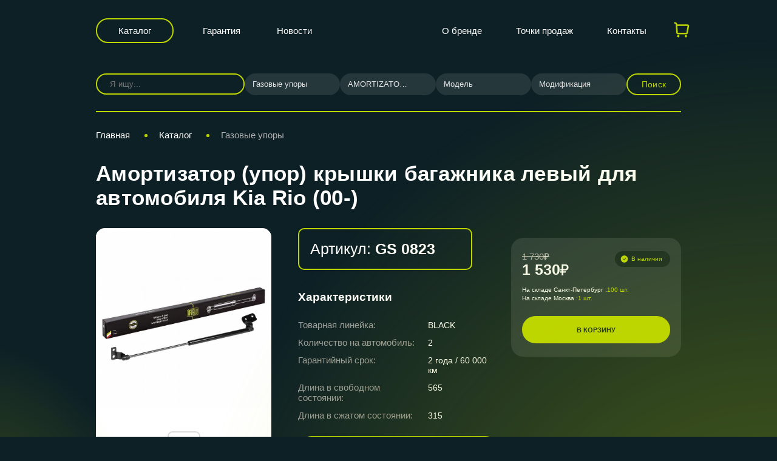

--- FILE ---
content_type: text/html; charset=UTF-8
request_url: https://trialli.ru/catalogue/gazovye-upory/amortizator-upor-kryshki-bagazhnika-levyy-dlya-avtomobilya-kia-rio-00-gs-0823/
body_size: 16985
content:
<!DOCTYPE html>
<html xml:lang="ru" lang="ru" class="no-touchevents">
<head>
    <title>Амортизатор (упор) крышки багажника левый для автомобиля Kia Rio (00-) GS 0823 | автозапчасти Trialli</title>
    <meta name="viewport" content="width=device-width, initial-scale=1"/>
    <meta http-equiv="X-UA-Compatible" content="ie=edge"/>
    <meta name="format-detection" content="telephone=no">
            <meta http-equiv="Content-Type" content="text/html; charset=UTF-8" />
<meta name="keywords" content=" Амортизатор (упор) крышки багажника левый для автомобиля Kia Rio (00-), цена амортизатор (упор) крышки багажника левый для автомобиля kia rio (00-), купить, характеристики, отзывы, гарантии" />
<meta name="description" content="Купить недорого амортизатор (упор) крышки багажника левый для автомобиля kia rio (00-) GS 0823 в магазине автозапчастей Trialli." />
<link href="/bitrix/js/main/core/css/core.css?14569273233963" type="text/css" rel="stylesheet" />



<link href="/bitrix/js/ui/fonts/opensans/ui.font.opensans.css?16685129942003" type="text/css"  rel="stylesheet" />
<link href="/bitrix/js/main/popup/dist/main.popup.bundle.css?166851330926339" type="text/css"  rel="stylesheet" />
<link href="/local/templates/trialli/components/bitrix/catalog/main/style.css?17514486261280" type="text/css"  rel="stylesheet" />
<link href="/local/templates/trialli/components/bitrix/catalog.element/.default/style.css?176614978226014" type="text/css"  rel="stylesheet" />
<link href="/local/templates/trialli/lib/fancybox/jquery.fancybox.min.css?162694876312795" type="text/css"  rel="stylesheet" />
<link href="/local/templates/trialli/libs/slick/slick.css?17315344101919" type="text/css"  rel="stylesheet" />
<link href="/local/templates/trialli/libs/slick/slick-theme.css?15070169683145" type="text/css"  rel="stylesheet" />
<link href="/local/templates/trialli/components/bitrix/search.title/.default/style.css?17525054951795" type="text/css"  rel="stylesheet" />
<link href="/local/templates/trialli/css/main.css?176356163280601" type="text/css"  data-template-style="true"  rel="stylesheet" />
<link href="/local/templates/trialli/css/fancybox.css?172716441825343" type="text/css"  data-template-style="true"  rel="stylesheet" />
<link href="/local/templates/trialli/css/custom.css?176432979921904" type="text/css"  data-template-style="true"  rel="stylesheet" />
<link href="/local/templates/trialli/npm/magnific-popup.css?17146297416951" type="text/css"  data-template-style="true"  rel="stylesheet" />
<link href="/local/templates/trialli/js/jquery-ui.css?169208894336103" type="text/css"  data-template-style="true"  rel="stylesheet" />
<link href="/local/templates/trialli/components/bitrix/form.result.new/vin/style.css?17337155861850" type="text/css"  data-template-style="true"  rel="stylesheet" />
<link href="/local/templates/trialli/css/template_styles.css?17514493843404" type="text/css"  data-template-style="true"  rel="stylesheet" />
<link href="/local/templates/trialli/css/adaptive_new.css?176356155742685" type="text/css"  data-template-style="true"  rel="stylesheet" />
<script type="text/javascript">if(!window.BX)window.BX={};if(!window.BX.message)window.BX.message=function(mess){if(typeof mess==='object'){for(let i in mess) {BX.message[i]=mess[i];} return true;}};</script>
<script type="text/javascript">(window.BX||top.BX).message({'JS_CORE_LOADING':'Загрузка...','JS_CORE_NO_DATA':'- Нет данных -','JS_CORE_WINDOW_CLOSE':'Закрыть','JS_CORE_WINDOW_EXPAND':'Развернуть','JS_CORE_WINDOW_NARROW':'Свернуть в окно','JS_CORE_WINDOW_SAVE':'Сохранить','JS_CORE_WINDOW_CANCEL':'Отменить','JS_CORE_WINDOW_CONTINUE':'Продолжить','JS_CORE_H':'ч','JS_CORE_M':'м','JS_CORE_S':'с','JSADM_AI_HIDE_EXTRA':'Скрыть лишние','JSADM_AI_ALL_NOTIF':'Показать все','JSADM_AUTH_REQ':'Требуется авторизация!','JS_CORE_WINDOW_AUTH':'Войти','JS_CORE_IMAGE_FULL':'Полный размер'});</script>

<script type="text/javascript" src="/bitrix/js/main/core/core.js?1668513337549323"></script>

<script>BX.setJSList(['/bitrix/js/main/core/core_ajax.js','/bitrix/js/main/core/core_promise.js','/bitrix/js/main/polyfill/promise/js/promise.js','/bitrix/js/main/loadext/loadext.js','/bitrix/js/main/loadext/extension.js','/bitrix/js/main/polyfill/promise/js/promise.js','/bitrix/js/main/polyfill/find/js/find.js','/bitrix/js/main/polyfill/includes/js/includes.js','/bitrix/js/main/polyfill/matches/js/matches.js','/bitrix/js/ui/polyfill/closest/js/closest.js','/bitrix/js/main/polyfill/fill/main.polyfill.fill.js','/bitrix/js/main/polyfill/find/js/find.js','/bitrix/js/main/polyfill/matches/js/matches.js','/bitrix/js/main/polyfill/core/dist/polyfill.bundle.js','/bitrix/js/main/core/core.js','/bitrix/js/main/polyfill/intersectionobserver/js/intersectionobserver.js','/bitrix/js/main/lazyload/dist/lazyload.bundle.js','/bitrix/js/main/polyfill/core/dist/polyfill.bundle.js','/bitrix/js/main/parambag/dist/parambag.bundle.js']);
BX.setCSSList(['/bitrix/js/main/core/css/core.css','/bitrix/js/main/lazyload/dist/lazyload.bundle.css','/bitrix/js/main/parambag/dist/parambag.bundle.css']);</script>
<script type="text/javascript">(window.BX||top.BX).message({'LANGUAGE_ID':'ru','FORMAT_DATE':'DD.MM.YYYY','FORMAT_DATETIME':'DD.MM.YYYY HH:MI:SS','COOKIE_PREFIX':'BITRIX_SM','SERVER_TZ_OFFSET':'10800','SITE_ID':'s1','SITE_DIR':'/','USER_ID':'','SERVER_TIME':'1769228229','USER_TZ_OFFSET':'0','USER_TZ_AUTO':'Y','bitrix_sessid':'a8253cac00aeda9774babfa4f38b36da'});</script>


<script type="text/javascript" src="/bitrix/js/main/popup/dist/main.popup.bundle.js?1668513323103976"></script>
<link href="https://trialli.ru/catalogue/gazovye-upory/amortizator-upor-kryshki-bagazhnika-levyy-dlya-avtomobilya-kia-rio-00-gs-0823/" rel="canonical" />
<!-- dev2fun module opengraph -->
<meta property="og:title" content="Амортизатор (упор) крышки багажника левый для автомобиля Kia Rio (00-) GS 0823 | автозапчасти Trialli"/>
<meta property="og:description" content="Купить недорого амортизатор (упор) крышки багажника левый для автомобиля kia rio (00-) GS 0823 в магазине автозапчастей Trialli."/>
<meta property="og:url" content="https://trialli.ru/catalogue/gazovye-upory/amortizator-upor-kryshki-bagazhnika-levyy-dlya-avtomobilya-kia-rio-00-gs-0823/"/>
<meta property="og:type" content="website"/>
<meta property="og:site_name" content="trialli.ru"/>
<meta property="og:image" content="https://trialli.ru"/>
<!-- /dev2fun module opengraph -->



<script type="text/javascript" src="/local/templates/trialli/js/vendor/modernizr.js?16872847685378"></script>
<script type="text/javascript" src="/local/templates/trialli/npm/jquery.min.js?171463006787462"></script>
<script type="text/javascript" src="/local/templates/trialli/npm/jquery.custom-select.js?173262331111355"></script>
<script type="text/javascript" src="/local/templates/trialli/npm/jquery.magnific-popup.min.js?171462974920216"></script>
<script type="text/javascript" src="/local/templates/trialli/js/owl.min.js?173214503344342"></script>
<script type="text/javascript" src="/local/templates/trialli/js/jquery-ui.min.js?1692088782255084"></script>
<script type="text/javascript" src="/local/templates/trialli/js/bootstrap.min.js?142648453035951"></script>
<script type="text/javascript" src="/local/templates/trialli/js/custom.js?176427991136850"></script>
<script type="text/javascript" src="/local/templates/trialli/js/cart.js?176432954923843"></script>
<script type="text/javascript" src="/local/templates/trialli/js/fancybox.umd.js?1727164421142361"></script>
<script type="text/javascript" src="/local/templates/trialli/components/bitrix/menu/headerMobile/script.js?1752582819249"></script>
<script type="text/javascript" src="/local/templates/trialli/components/bitrix/catalog.element/.default/script.js?17562734469401"></script>
<script type="text/javascript" src="/local/templates/trialli/lib/fancybox/jquery.fancybox.min.js?162694878368253"></script>
<script type="text/javascript" src="/local/templates/trialli/libs/slick/slick.js?150701696888955"></script>
<script type="text/javascript" src="/bitrix/components/bitrix/search.title/script.js?16685127559847"></script>
<script type="text/javascript">var _ba = _ba || []; _ba.push(["aid", "e2ca4a5945d42e4ef6ed89720d8d6a16"]); _ba.push(["host", "trialli.ru"]); (function() {var ba = document.createElement("script"); ba.type = "text/javascript"; ba.async = true;ba.src = (document.location.protocol == "https:" ? "https://" : "http://") + "bitrix.info/ba.js";var s = document.getElementsByTagName("script")[0];s.parentNode.insertBefore(ba, s);})();</script>


    
    <!-- Yandex.Metrika counter -->
    <script type="text/javascript">
        (function (d, w, c) {
            (w[c] = w[c] || []).push(function() {
                try {
                    w.yaCounter15611848 = new Ya.Metrika({id:15611848,
                        webvisor:true,
                        clickmap:true,
                        trackLinks:true,
                        accurateTrackBounce:true});
                } catch(e) { }
            });

            var n = d.getElementsByTagName("script")[0],
                s = d.createElement("script"),
                f = function () { n.parentNode.insertBefore(s, n); };
            s.type = "text/javascript";
            s.async = true;
            s.src = (d.location.protocol == "https:" ? "https:" : "http:") + "//mc.yandex.ru/metrika/watch.js";

            if (w.opera == "[object Opera]") {
                d.addEventListener("DOMContentLoaded", f, false);
            } else { f(); }
        })(document, window, "yandex_metrika_callbacks");
    </script>
    <noscript><div><img src="//mc.yandex.ru/watch/15611848" style="position:absolute; left:-9999px;" alt="" /></div></noscript>
    <!-- /Yandex.Metrika counter -->
</head>
<body>
<div class="page ">
            <header class="header" id="header">
        <div class="page__container">
            <div class="header__center">
                <div class="header__btn-catalog">
                    <a href="/catalogue/" class="btn btn-filled">Каталог</a>
                </div>
                    <div class="header__menu">
                    <nav class="header__menu__group">
                <ul>
                                            <li><a href="/about/garantiynye-obyazatelstva/">Гарантия</a></li>
                                            <li><a href="/news/">Новости</a></li>
                                    </ul>
            </nav>
            </div>
                <div class="header__logotype">
                                            <a href="/" class="logo-image"><img
                                    src="/local/templates/trialli/img/logo-mini.svg" alt=""/></a>
                                    </div>
                    <div class="header__menu">
                    <nav class="header__menu__group">
                <ul>
                                            <li><a href="/about/">О бренде</a></li>
                                            <li><a href="/where-buy/">Точки продаж</a></li>
                                            <li><a href="/contacts/">Контакты</a></li>
                                    </ul>
            </nav>
            </div>

                                <!-- ICON CART-->
                <div class="header__star cart">
                    <a href="/cart/">
                        <svg width="31" height="30" viewBox="0 0 31 30" fill="none" xmlns="http://www.w3.org/2000/svg">
                            <g clip-path="url(#clip0_5874_3966)">
                                <path fill-rule="evenodd" clip-rule="evenodd" d="M10.3398 23.75C10.8371 23.75 11.314 23.9475 11.6657 24.2992C12.0173 24.6508 12.2148 25.1277 12.2148 25.625C12.2148 26.1223 12.0173 26.5992 11.6657 26.9508C11.314 27.3025 10.8371 27.5 10.3398 27.5C9.84256 27.5 9.36565 27.3025 9.01402 26.9508C8.66239 26.5992 8.46484 26.1223 8.46484 25.625C8.46484 25.1277 8.66239 24.6508 9.01402 24.2992C9.36565 23.9475 9.84256 23.75 10.3398 23.75ZM22.8398 23.75C23.3371 23.75 23.814 23.9475 24.1657 24.2992C24.5173 24.6508 24.7148 25.1277 24.7148 25.625C24.7148 26.1223 24.5173 26.5992 24.1657 26.9508C23.814 27.3025 23.3371 27.5 22.8398 27.5C22.3426 27.5 21.8657 27.3025 21.514 26.9508C21.1624 26.5992 20.9648 26.1223 20.9648 25.625C20.9648 25.1277 21.1624 24.6508 21.514 24.2992C21.8657 23.9475 22.3426 23.75 22.8398 23.75ZM4.88734 2.5C5.83552 2.50011 6.74846 2.85941 7.44239 3.50556C8.13631 4.1517 8.55971 5.03674 8.62734 5.9825L8.64609 6.25H25.7173C26.0836 6.24994 26.4454 6.33036 26.7771 6.48555C27.1088 6.64074 27.4024 6.86692 27.6371 7.1481C27.8717 7.42927 28.0418 7.75858 28.1351 8.11271C28.2285 8.46685 28.2429 8.83718 28.1773 9.1975L26.1311 20.4475C26.0263 21.0235 25.7226 21.5445 25.2731 21.9196C24.8235 22.2947 24.2566 22.5001 23.6711 22.5H9.62859C8.99627 22.5 8.38743 22.2604 7.9247 21.8295C7.46197 21.3985 7.17974 20.8082 7.13484 20.1775L6.13484 6.16125C6.11237 5.84556 5.97099 5.55015 5.73923 5.33463C5.50747 5.1191 5.20258 4.99952 4.88609 5H4.71484C4.38332 5 4.06538 4.8683 3.83096 4.63388C3.59654 4.39946 3.46484 4.08152 3.46484 3.75C3.46484 3.41848 3.59654 3.10054 3.83096 2.86612C4.06538 2.6317 4.38332 2.5 4.71484 2.5H4.88734ZM25.7173 8.75H8.82484L9.62859 20H23.6711L25.7173 8.75Z" fill="#BED600"/>
                            </g>
                            <defs>
                                <clipPath id="clip0_5874_3966">
                                    <rect width="30" height="30" fill="white" transform="translate(0.964844)"/>
                                </clipPath>
                            </defs>
                        </svg>
                        <span class="cart__counter"></span>
                    </a>
                </div>
                <!-- ICON CART-->
                                                        <div class="header__burger">
        <button class="btn-burger js-nav-burger-btn"><span></span><span></span><span></span></button>
    </div>
    <div class="mobile_menu">
        <div class="mobile_menu_body">
                            <a href="/about/garantiynye-obyazatelstva/">Гарантия</a>
                            <a href="/news/">Новости</a>
                            <a href="/about/">О бренде</a>
                            <a href="/where-buy/">Точки продаж</a>
                            <a href="/contacts/">Контакты</a>
                            <a href="/materials/">Документы</a>
                    </div>
    </div>
                                <div class="added__banner success" style="display: none;">
                    <svg width="18" height="18" viewBox="0 0 18 18" fill="none" xmlns="http://www.w3.org/2000/svg">
                        <path fill-rule="evenodd" clip-rule="evenodd" d="M9 16.5C13.1421 16.5 16.5 13.1421 16.5 9C16.5 4.85786 13.1421 1.5 9 1.5C4.85786 1.5 1.5 4.85786 1.5 9C1.5 13.1421 4.85786 16.5 9 16.5ZM12.444 7.09537C12.6347 6.85015 12.5906 6.49674 12.3453 6.30602C12.1001 6.11529 11.7467 6.15946 11.556 6.40468L8.55074 10.2686C8.48392 10.3545 8.35822 10.3656 8.27731 10.2928L6.3763 8.58192C6.14539 8.3741 5.78972 8.39282 5.5819 8.62373C5.37408 8.85464 5.3928 9.21031 5.62371 9.41813L7.52472 11.129C8.09107 11.6388 8.97098 11.5607 9.43876 10.9593L12.444 7.09537Z" fill="#344145"/>
                    </svg>
                    Товар добавлен в корзину
                </div>
                <div class="added__banner error" style="display: none;">
                    <span class="error-txt"></span>
                </div>
                            </div>
        </div>
    </header>
    <main class="page__content">
            <div class="page__container l-catalog-filter__search">
        <div class="form-search__car 321"
     id="form-search__filter__collapse">
            <div class="form-search-catalog__left" id="title-search">
                        <form class="form-search-catalog__input" action="/catalogue/">
                <div class="input-search input-search--transparent">
                    <input id="title-search-input" type="text" name="q" value="" size="40" maxlength="50" autocomplete="off" placeholder="Я ищу..." />
                                        <button name="s" type="submit" value="Поиск" class="new-find-search-btn">
                        <svg class="icons">
                            <use xlink:href="/local/templates/trialli/img/s-icons.svg#search"></use>
                        </svg>
                    </button>
                </div>
            </form>
        </div>
        <script>
	BX.ready(function(){
		new JCTitleSearch({
			'AJAX_PAGE' : '/catalogue/gazovye-upory/amortizator-upor-kryshki-bagazhnika-levyy-dlya-avtomobilya-kia-rio-00-gs-0823/?SECTION_PATH=gazovye-upory%2Famortizator-upor-kryshki-bagazhnika-levyy-dlya-avtomobilya-kia-rio-00-gs-0823',
			'CONTAINER_ID': 'title-search',
			'INPUT_ID': 'title-search-input',
			'MIN_QUERY_LEN': 2
		});
	});
</script>
    <div class="form-search__filter__btn-toggle d-md-none">
    <button class="open_filter_btn btn btn-expand w-100 js-collapse-btn" data-target="#formCar5678">
        <span>Подобрать по автомобилю</span>
        <svg class="icon">
            <use xlink:href="/local/templates/trialli/img/icons.svg#arrow-right"></use>
        </svg>
    </button>
</div>
<div class="auto_filter form-search-catalog__filter for_product_card collapse" id="formCar5678">
            <div class="auto_filter_select_container form-search-catalog__select all-category-select-block">
            <select name="category" class="select-default js-custom-select-car-all"
                                >
                <option value="0" data-url="/catalogue/">
                    Категория                </option>
                                    <option value="2999"
                            data-url="/catalogue/gazovye-upory/" selected>Газовые упоры</option>
                                            <option value="2040"
                                data-url="/catalogue/tormoznaya-sistema/"
                                >Тормозная система</option>
                                                <option value="3176"
                                data-url="/catalogue/amortizatory-i-opory/"
                                >Амортизаторы и опоры</option>
                                                <option value="3177"
                                data-url="/catalogue/remni-i-roliki/"
                                >Ремни и Ролики</option>
                                                <option value="2912"
                                data-url="/catalogue/sistema-vypuska-otrabotavshikh-gazov/"
                                >Система выпуска отработавших газов</option>
                                                <option value="3179"
                                data-url="/catalogue/stupicy-i-remkomplekty/"
                                >Ступицы и ремкомплекты</option>
                                                <option value="3180"
                                data-url="/catalogue/sceplenie/"
                                >Сцепление</option>
                                                <option value="3188"
                                data-url="/catalogue/sruhsy-i-privody/"
                                >ШРУСы и приводы</option>
                                                <option value="2048"
                                data-url="/catalogue/podshipniki/"
                                >Подшипники</option>
                                                <option value="2067"
                                data-url="/catalogue/prokladki/"
                                >Прокладки</option>
                                                <option value="2056"
                                data-url="/catalogue/rezinotekhnicheskie-izdeliya/"
                                >Резинотехнические изделия</option>
                                                <option value="2052"
                                data-url="/catalogue/rulevoe-upravlenie-i-podveska/"
                                >Рулевое управление и подвеска</option>
                                                <option value="3292"
                                data-url="/catalogue/amortizatory-kabin/"
                                >Амортизаторы кабин</option>
                                                <option value="3293"
                                data-url="/catalogue/osi-stupitsy-zadnego-kolesa/"
                                >Оси ступицы заднего колеса</option>
                                                <option value="3294"
                                data-url="/catalogue/pruzhiny/"
                                >Пружины</option>
                                                <option value="3199"
                                data-url="/catalogue/reklama-trialli/"
                                >Реклама TRIALLI</option>
                                                <option value="3167"
                                data-url="/catalogue/soputstvuyushchie-tovary-trialli/"
                                >Сопутствующие товары TRIALLI</option>
                                                <option value="3201"
                                data-url="/catalogue/stendy-trialli/"
                                >Стенды TRIALLI</option>
                                                <option value="3202"
                                data-url="/catalogue/archive/"
                                >Выведено из ассортимента</option>
                                    </select>
        </div>
                <div class="auto_filter_select_container form-search-catalog__select all-mark-select-block">
            <select name="mark" class="select-default js-custom-select-car-all"
                                >
                <option value="0">
                    Марка                </option>
                                    <option value="amortizator-upor-kryshki-bagazhnika-levyy-dlya-avtomobilya-kia-rio-00-gs-0823" selected>AMORTIZATOR-UPOR-KRYSHKI-BAGAZHNIKA-LEVYY-DLYA-AVTOMOBILYA-KIA-RIO-00-GS-0823</option>
                                        <option value="find"></option>
                                </select>
        </div>
                <div class="auto_filter_select_container form-search-catalog__select all-model-select-block">
            <select name="model" class="select-default js-custom-select-car-all"
                                >
                <option value="0">
                    Модель                </option>
                            </select>
        </div>
                <div class="auto_filter_select_container form-search-catalog__select all-engine-select-block">
            <select name="engine" class="select-default js-custom-select-car-all"
                                >
                <option value="0">
                    Модификация                </option>
                            </select>
        </div>
            <div class="form-search-catalog__button">
        <button class="btn btn-filled text-uppercase js-active-filter-all 123">Поиск</button>
    </div>
</div>
<div class="mobile_sect_list collapse" id="mobilesects">
        <script>
        $('.toggle_sects').addClass('not_toggle');
    </script>
</div>


<script type="text/javascript">
    $(document).ready(function() {
        $(".select-default").customSelect({
            block: "select-default",
            includeValue: true,
            search: true,
        });
    });
    var GloabalParams = {
        noResultsText: "Результаты не найдены",
        searchResultLimit: 50,
        itemSelectText: "",
        shouldSort: false,
        shouldSortItems: false
    };
    var arraySelectCode = [];
    var allCodesSelect = {};
    /*var section_id_link = {};*/
        //var filter//Choices = new Choices('.//[name="//"]', GloabalParams);
    //arraySelectCode['//'] = filter//Choices;
    allCodesSelect['category'] = {
        code: 'category',
        name: 'Категория',
    };
        //var filter//Choices = new Choices('.//[name="//"]', GloabalParams);
    //arraySelectCode['//'] = filter//Choices;
    allCodesSelect['mark'] = {
        code: 'mark',
        name: 'Марка',
    };
        //var filter//Choices = new Choices('.//[name="//"]', GloabalParams);
    //arraySelectCode['//'] = filter//Choices;
    allCodesSelect['model'] = {
        code: 'model',
        name: 'Модель',
    };
        //var filter//Choices = new Choices('.//[name="//"]', GloabalParams);
    //arraySelectCode['//'] = filter//Choices;
    allCodesSelect['engine'] = {
        code: 'engine',
        name: 'Модификация',
    };
    
    $(document).on('change', '.js-custom-select-car-all', function (event) {
        // var choices_item = $(this).parents('.choices__inner').find('.choices__item--selectable');
        // var choices_code = choices_item.attr('data-value');
        var choices_code = $(this).val();
        var choices_name = $(this).attr('name');

        var formCarsSelect = $(this).parents('.form-search-catalog__filter');

        // var choices_ID = choices_item.text();

        // Собираем все данные
        var all_prop = {};
        var custom_mark = {};

        // переберём массив arr
        $.each(allCodesSelect, function (index, value) {
            var selectItem = formCarsSelect.find('.js-custom-select-car-all[name="' + index + '"]');
            // var choices_item_prop = selectItem.parents('.choices__inner').find('.choices__item--selectable');
            // var choices_code_prop = choices_item_prop.attr('data-value');
            var choices_code_prop = selectItem.val();
            all_prop[index] = choices_code_prop;

            if (index == 'mark') {
                custom_mark = selectItem.attr('data-item');
            }
        });
        $.ajax({
            async: true,
            type: 'POST',
            dataType: 'json',
            data: {
                mode: 'ajax',
                type: 'all-filter',
                typeName: choices_name,
                allProp: all_prop,
                value: choices_code,
                custom_mark: custom_mark
            },
            url: '/local/components/carville/products.filter/templates/top-product/ajax.php',
            success: function (data) {
                setAllList(data, formCarsSelect);
            }
        })

    })

    function setAllList(data, formCarsSelect,reset=false) {
        $.each(data, function (index, value) {
            var selectItem = formCarsSelect.find('.js-custom-select-car-all[name="' + index + '"]');

            // var selectCurChoices = new Choices('.js-custom-select-car-all[name="'+index+'"]', GloabalParams);
            // arraySelectCode[index].destroy();
            var selected = selectItem.val();
            selectItem.empty();
            selectItem.append('<option value="">' + allCodesSelect[index].name + '</option>');
            if(value.length==0 && selected!='' && selected!=0 && reset){
                selectItem.append('<option value="' + selected + '" selected>' + selected + '</option>');
            }
            $.each(value, function (index2, value2) {
                var selectedText = '';
                if(index2==selected && reset)
                    selectedText='selected';
                selectItem.append('<option value="' + index2 + '" '+selectedText+'>' + value2 + '</option>');
            });
            formCarsSelect.find('.js-custom-select-car-all[name="' + index + '"]').customSelect('reset');


            // arraySelectCode[index] = new Choices('.js-custom-select-car-all[name="'+index+'"]', GloabalParams);
        });
    }


    $(document).on('click', '.js-active-filter-all', function (event) {

        var formCarsSelect = $(this).parents('.form-search-catalog__filter');
        var new_url = '';
        var all_prop = {};
        $.each(allCodesSelect, function (index, value) {
            var selectItem = formCarsSelect.find('.js-custom-select-car-all[name="' + index + '"]');
            // var selectItem = $('.js-custom-select-car-all[name="' + index + '"]');
            // var choices_item_prop = selectItem.parents('.choices__inner').find('.choices__item--selectable');
            // var choices_code_prop = choices_item_prop.attr('data-value');
            var choices_code_prop = selectItem.val();
            all_prop[index] = choices_code_prop;
        });
        debugger;
        if (all_prop['category'] != '') {
            $.each(all_prop, function (index, value) {
                if (index == 'category') {
                    // if (section_id_link[all_prop['category']]) {
                    //     new_url = section_id_link[all_prop['category']];
                    // }
                    var urlCat = formCarsSelect.find('.js-custom-select-car-all[name="category"] option[value="' + all_prop['category'] + '"]').attr('data-url');
                    if (typeof (urlCat) != "undefined") {
                        new_url = urlCat;
                    }
                    // new_url = formCarsSelect.find('.js-custom-select-car-all[name="category"] option[value="' + all_prop['category'] + '"]').attr('data-url');
                }
                if (value != '' && value != 0) {
                    if (index == 'mark' || index == 'model') {
                        new_url += value + '/';
                    }
                    if (index == 'engine') {
                        new_url += '?engine=' + value;
                    }
                }
            })
            if (new_url != '') {
                window.location.href = new_url;
            } else {
                if ($('#title-search-input').val() != '') {
                    $('.new-find-search-btn').click();
                }
            }
        } else {
            $('.all-category-select-block').addClass('error').append('<div class="error-text">Необходимо заполнить поле «Категория»</div>');

            setTimeout(function () {
                $('.all-category-select-block').removeClass('error');
                $('.all-category-select-block').find('.error-text').remove();
            }, 3000);
        }
    })


    function initCustomEventDropdown(valCur, index, nameForm) {
        var formCarsSelect = $("#" + nameForm);

        if (index == 'mark' || index == 'model' || index == 'modify') {
            // Собираем все данные
            var all_prop = {};
            var custom_mark = {};
            if (index == 'mark') {
                choices_name = 'category';
                choices_code = formCarsSelect.find('.js-custom-select-car-all[name="' + choices_name + '"]').val();
            }
            if (index == 'model') {
                choices_name = 'mark';
                choices_code = formCarsSelect.find('.js-custom-select-car-all[name="' + choices_name + '"]').val();
                // choices_code = formCarsSelect.find('.js-custom-select-car-all[name="' + choices_name + '"]').val(valCur).change();
            }
            if (index == 'modify') {
                choices_name = 'model';
                choices_code = formCarsSelect.find('.js-custom-select-car-all[name="' + choices_name + '"]').val();
                // choices_code = formCarsSelect.find('.js-custom-select-car-all[name="' + choices_name + '"]').val(valCur).change();
            }

            $.each(allCodesSelect, function (index, value) {
                var selectItem = formCarsSelect.find('.js-custom-select-car-all[name="' + index + '"]');
                // var choices_item_prop = selectItem.parents('.choices__inner').find('.choices__item--selectable');
                // var choices_code_prop = choices_item_prop.attr('data-value');
                var choices_code_prop = selectItem.val();
                all_prop[index] = choices_code_prop;

                if (index == 'mark') {
                    custom_mark = selectItem.attr('data-item');
                }
            });

            $.ajax({
                async: false,
                type: 'POST',
                dataType: 'json',
                data: {
                    mode: 'ajax',
                    type: 'all-filter',
                    typeName: choices_name,
                    allProp: all_prop,
                    value: choices_code,
                    custom_mark: custom_mark
                },
                url: '/local/components/carville/products.filter/templates/top-product/ajax.php',
                success: function (data) {
                    setAllList(data, formCarsSelect,true);
                }
            })
        }
    }
        initCustomEventDropdown('2999', 'mark', 'formCar5678');
            initCustomEventDropdown('amortizator-upor-kryshki-bagazhnika-levyy-dlya-avtomobilya-kia-rio-00-gs-0823', 'model', 'formCar5678');
        </script>
</div>
    </div>
                    <section id="breadcrumb-block" class="breadcrumb-block">
                <div class="page__container ">
                    <nav id="breadcrumbs" class="nav-bread catalog_bread mobile_only" itemscope itemtype="https://schema.org/BreadcrumbList"><ul><svg class="icons">
            <use xlink:href="/local/templates/trialli/img/s-icons.svg#arrow-right"></use>
        </svg>
			<li itemprop="itemListElement" itemscope itemtype="https://schema.org/ListItem">
				<a href="/catalogue/gazovye-upory/" title="Газовые упоры" itemprop="item">
					<span itemprop="name">Назад к Газовые упоры</span>
				</a>
				<meta itemprop="position" content="3" />
			</li></ul></nav><nav id="breadcrumbs" class="nav-bread" itemscope itemtype="https://schema.org/BreadcrumbList"><ul>
			<li itemprop="itemListElement" itemscope itemtype="https://schema.org/ListItem">
				<a href="/" title="Главная" itemprop="item">
					<span itemprop="name">Главная</span>
				</a>
				<meta itemprop="position" content="1" />
			</li><span class="breadcrumbs__razdel"> </span>
			<li itemprop="itemListElement" itemscope itemtype="https://schema.org/ListItem">
				<a href="/catalogue/" title="Каталог" itemprop="item">
					<span itemprop="name">Каталог</span>
				</a>
				<meta itemprop="position" content="2" />
			</li><span class="breadcrumbs__razdel"> </span>
			<li itemprop="itemListElement" itemscope itemtype="https://schema.org/ListItem">
				<a href="/catalogue/gazovye-upory/" title="Газовые упоры" itemprop="item">
					<span itemprop="name">Газовые упоры</span>
				</a>
				<meta itemprop="position" content="3" />
			</li></ul></nav>                </div>
            </section>

                		<div class="page__container page-product">
    
<h1 class="page__h1"> Амортизатор (упор) крышки багажника левый для автомобиля Kia Rio (00-)</h1>
<div class="l-product__main">
    <div class="l-product__main__center">
        <div class="l-product__main__left">
            <div class="slider-preview">
                <div class="slider-preview__main">
                                            <div class="slider-preview__main-slide">
                            <a data-fancybox="gallery" href="/upload/iblock/3d4/3d4701f1f8040eb9a330a74eb432596a.jpg" rel="card_group"
                               class="slider-preview__image-custom">
                                <h2 itemprop="name" class="hidden">Амортизатор (упор) крышки багажника левый для автомобиля Kia Rio (00-) картинка
                                    номер 1</h2>
                                <span itemprop="description"
                                      class="hidden">Амортизатор (упор) крышки багажника левый для автомобиля Kia Rio (00-) с артикулом GS 0823</span>
                                <picture>
                                                                        <img src="/upload/resize_cache/iblock/3d4/952_760_1/3d4701f1f8040eb9a330a74eb432596a.jpg" alt=""
                                         width=""
                                         height=""
                                         itemprop="contentUrl"
                                         class=""
                                    />
                                </picture>
                            </a>
                        </div>
                                                        </div>
                <div class="slider-preview__tape">
                                            <div class="slider-preview__tape-slide">
                            <div class="slider-preview__image slider-preview__image--tape">
                                <img src="/upload/resize_cache/iblock/3d4/952_760_1/3d4701f1f8040eb9a330a74eb432596a.jpg" class=""/>
                            </div>
                        </div>
                                                            </div>
            </div>
        </div>
        <div class="l-product__main__right">
            <div class="l-product__info">
                <div class="l-product__info__left">
                    <section class="l-product__props">
                        <div class="l-product__info__code pc_only">
                            <button class="btn btn-copy-lg icon-copy-code" data-code="GS 0823">
                                <span>Артикул: <b>GS 0823</b></span>
                                <svg class="icons">
                                    <use xlink:href="/local/templates/trialli/img/s-icons.svg#copy"></use>
                                </svg>
                            </button>
                        </div>
                        <div class="l-product__props__header d-sm-none">
                            <h2 class="page__h4">
                                Характеристики</h2>
                        </div>

                        <div class="collapse d-md-block" id="l-product__props__collapse">
                            <div class="l-product__props__body">
                                <table class="props">
                                                                            <tr>
                                            <td>Товарная линейка:</td>
                                            <td>BLACK</td>
                                        </tr>
                                                                                <tr>
                                            <td>Количество на автомобиль:</td>
                                            <td>2</td>
                                        </tr>
                                                                                <tr>
                                            <td>Гарантийный срок:</td>
                                            <td>2 года / 60 000 км</td>
                                        </tr>
                                                                                <tr>
                                            <td>Длина в свободном состоянии:</td>
                                            <td>565</td>
                                        </tr>
                                                                                <tr>
                                            <td>Длина в сжатом состоянии:</td>
                                            <td>315</td>
                                        </tr>
                                                                        </table>
                            </div>
                            <a class="show_more_detail show_all_props" href="#" data-href="tab-search-3">Узнать больше</a>
                        </div>
                    </section>
                </div>
                                            <div class="l-product__info__right">
                            <div class="l-product__info__right">

                                <aside class="panel-price">
                                                                                                            <div class="panel-price__price panel-price__price_with_stocks">
                                        <div class="panel-price__price_values">
                                            <div class="panel-price__price__old_value">
                                                1 730                                                <svg width="12" height="15" viewBox="0 0 12 15" xmlns="http://www.w3.org/2000/svg">
<path fill-rule="evenodd" clip-rule="evenodd" d="M6.5625 0.523438C8.83652 0.523936 10.8677 2.22747 10.8679 4.50171C10.8681 6.77598 9.46726 8.4859 6.5625 8.48608H3.98193V9.67505H7.40234L7.11792 10.9946C7.04967 11.3112 6.76918 11.5378 6.44531 11.5378H3.98193V14.9998H1.82373V11.5378H0.437012C0.195496 11.5377 0 11.3412 0 11.0996V9.67505H1.82373V8.48608H0.439453C0.197991 8.48608 0.00148416 8.29047 0.0012207 8.04907V6.62085H1.82373V0.523438H6.5625ZM3.88916 2.39233C3.89163 2.41485 3.98193 3.24129 3.98193 3.77539V6.62085H6.5625C7.96906 6.62065 8.58887 5.71141 8.58887 4.50171C8.58887 3.29201 7.98306 2.39253 6.5625 2.39233H3.88916Z"/>
</svg>                                            </div>
                                            <div class="panel-price__price__value">
                                                1 530                                                <svg width="12" height="15" viewBox="0 0 12 15" xmlns="http://www.w3.org/2000/svg">
<path fill-rule="evenodd" clip-rule="evenodd" d="M6.5625 0.523438C8.83652 0.523936 10.8677 2.22747 10.8679 4.50171C10.8681 6.77598 9.46726 8.4859 6.5625 8.48608H3.98193V9.67505H7.40234L7.11792 10.9946C7.04967 11.3112 6.76918 11.5378 6.44531 11.5378H3.98193V14.9998H1.82373V11.5378H0.437012C0.195496 11.5377 0 11.3412 0 11.0996V9.67505H1.82373V8.48608H0.439453C0.197991 8.48608 0.00148416 8.29047 0.0012207 8.04907V6.62085H1.82373V0.523438H6.5625ZM3.88916 2.39233C3.89163 2.41485 3.98193 3.24129 3.98193 3.77539V6.62085H6.5625C7.96906 6.62065 8.58887 5.71141 8.58887 4.50171C8.58887 3.29201 7.98306 2.39253 6.5625 2.39233H3.88916Z"/>
</svg>                                            </div>
                                        </div>
                                        <div class="panel-price__price__stock">
                                            <svg width="15" height="14" viewBox="0 0 15 14" fill="none" xmlns="http://www.w3.org/2000/svg">
                                                <path fill-rule="evenodd" clip-rule="evenodd" d="M7.50008 12.8327C10.7217 12.8327 13.3334 10.221 13.3334 6.99935C13.3334 3.77769 10.7217 1.16602 7.50008 1.16602C4.27842 1.16602 1.66675 3.77769 1.66675 6.99935C1.66675 10.221 4.27842 12.8327 7.50008 12.8327ZM10.1788 5.51797C10.3271 5.32724 10.2927 5.05237 10.102 4.90403C9.91129 4.75568 9.63642 4.79004 9.48808 4.98077L7.15066 7.98602C7.09868 8.05285 7.00092 8.06152 6.93799 8.00489L5.45942 6.67418C5.27983 6.51254 5.0032 6.5271 4.84156 6.7067C4.67992 6.88629 4.69448 7.16292 4.87408 7.32456L6.35264 8.65527C6.79314 9.05171 7.47751 8.99101 7.84134 8.52322L10.1788 5.51797Z" fill="#BED600"/>
                                            </svg>
                                            В наличии
                                        </div>
                                    </div>
                                                                                                            <div class="stocks">
                                                                                    <div class="stock">
                                                <p>На складе Санкт-Петербург : <span>100 шт.</span>
                                                </p>
                                            </div>
                                                                                                                            <div class="stock">
                                                <p>На складе Москва : <span>1 шт.</span></p>
                                            </div>
                                                                                                                    </div>
                                    <div class="item_cart_block" data-id="66746">
                                        <a class="to_cart" data-id="66746" style="display:none">
                                            В корзину
                                        </a>
                                        <div class="cart_items_item" style="display: none;">
                                            <div class="product_item__counter_wrap item_cart_counter">
                                                <button class="minus">
                                                    <svg width="20" height="20" viewBox="0 0 20 20" fill="none" xmlns="http://www.w3.org/2000/svg">
                                                        <path d="M0 10C0 4.47715 4.47715 0 10 0C15.5228 0 20 4.47715 20 10C20 15.5228 15.5228 20 10 20C4.47715 20 0 15.5228 0 10Z" fill="#0D2026"/>
                                                        <path d="M15.333 9.33203C15.5097 9.33203 15.6797 9.40242 15.8047 9.52734C15.9297 9.65237 16 9.82221 16 9.99902C16 10.1758 15.9297 10.3457 15.8047 10.4707C15.6797 10.5956 15.5097 10.666 15.333 10.666H4.66699C4.49026 10.666 4.32032 10.5956 4.19531 10.4707C4.07029 10.3457 4 10.1758 4 9.99902C4 9.82221 4.07029 9.65237 4.19531 9.52734C4.32032 9.40242 4.49026 9.33203 4.66699 9.33203H15.333Z" fill="white"/>
                                                    </svg>
                                                </button>
                                                <input type="number" name="quantity" data-id="66746"
                                                       data-val="1"
                                                       data-code="GS 0823" class="counter"
                                                       data-norma="1"
                                                       data-max="100"
                                                       value="1"/>
                                                <button class="plus">
                                                    <svg width="20" height="20" viewBox="0 0 20 20" fill="none" xmlns="http://www.w3.org/2000/svg">
                                                        <path d="M0 10C0 4.47715 4.47715 0 10 0C15.5228 0 20 4.47715 20 10C20 15.5228 15.5228 20 10 20C4.47715 20 0 15.5228 0 10Z" fill="#0D2026"/>
                                                        <path d="M10 4C10.1768 4 10.3467 4.07029 10.4717 4.19531C10.5966 4.32032 10.667 4.49026 10.667 4.66699V9.33301H15.333C15.5097 9.33301 15.6797 9.4034 15.8047 9.52832C15.9297 9.65334 16 9.82319 16 10C16 10.1768 15.9297 10.3467 15.8047 10.4717C15.6797 10.5966 15.5097 10.667 15.333 10.667H10.667V15.333C10.667 15.5097 10.5966 15.6797 10.4717 15.8047C10.3467 15.9297 10.1768 16 10 16C9.82319 16 9.65334 15.9297 9.52832 15.8047C9.4034 15.6797 9.33301 15.5097 9.33301 15.333V10.667H4.66699C4.49026 10.667 4.32032 10.5966 4.19531 10.4717C4.07029 10.3467 4 10.1768 4 10C4 9.82319 4.07029 9.65334 4.19531 9.52832C4.32032 9.4034 4.49026 9.33301 4.66699 9.33301H9.33301V4.66699C9.33301 4.49026 9.4034 4.32032 9.52832 4.19531C9.65334 4.07029 9.82319 4 10 4Z" fill="white"/>
                                                    </svg>
                                                </button>
                                            </div>
                                            <a class="product_item__go_cart" href="/cart/">
                                                Перейти в корзину
                                                <svg width="16" height="16" viewBox="0 0 16 16" xmlns="http://www.w3.org/2000/svg">
                                                    <path d="M2.55025 8.50053H12.4497M12.4497 8.50053L8.48995 4.54073M12.4497 8.50053L8.48995 12.4603" stroke-width="1.5" stroke-linecap="round" stroke-linejoin="round"/>
                                                </svg>
                                            </a>
                                        </div>
                                    </div>
                                                                    </aside>
                                                                <!--CART-->

                                                            </div>
                        </div>
                                </div>
        </div>
    </div>

            <div class="second_row">
            <section class="l-product__oems d-sm-none">
                <div class="l-product__props__header">
                    <h2 class="page__h4">
                        ОЕМ-номер
                    </h2>
                </div>
                                <div class="detail_main_oems">
                                            <div class="detail_main_oem icon-copy-oem" data-code="0K34C63620D" data-find="0K34C63620D" >
                            0K34C63620D                        </div>
                                                                                            <div class="detail_main_oem icon-copy-oem" data-code="0K34C63620C" data-find="0K34C63620C" >
                            0K34C63620C                        </div>
                                                                                            <div class="detail_main_oem icon-copy-oem" data-code="0K34C63620B" data-find="0K34C63620B" >
                            0K34C63620B                        </div>
                                                                                            <div class="detail_main_oem icon-copy-oem" data-code="0K34C63620A" data-find="0K34C63620A" >
                            0K34C63620A                        </div>
                                                                                            <div class="detail_main_oem icon-copy-oem" data-code="0K34C63620" data-find="0K34C63620" >
                            0K34C63620                        </div>
                                                                                    </div>
                            </section>
            <div class="pair_related withoutpair">
                                            </div>
        </div>
    </div>
<div class="l-product__match">
    <div class="l-product__match__search d-sm-none">
        <nav class="nav-titles js-tabs">
            <ul>
                <li class="active"><a href="#tab-search-3">Характеристики</a></li>

                                <li class=""><a href="#tab-search-1">Применяемость</a>
                    </li>                                <li class=""><a href="#tab-search-2">ОЕМ номер</a></li>                            </ul>
        </nav>
    </div>
    <div class="tabs-content d-sm-none">
                <div class="d-sm-block active" id="tab-search-3">

            <section class="l-product__spec l-product__extra">
                <div class="l-product__extra__text">
                    <div class="l-product__extra__row">
                        <div class="l-product__extra__item">
                            <h3 class="page__h3">Основные характеристики</h3>
                                                        <div class="l-product__extra__values">
                                <div class="l-product__extra__val-title">Товарная линейка</div><span class="dotted"></span>
                                <div class="l-product__extra__val-data">BLACK</div>
                            </div>
                                                        <div class="l-product__extra__values">
                                <div class="l-product__extra__val-title">Количество на автомобиль</div><span class="dotted"></span>
                                <div class="l-product__extra__val-data">2</div>
                            </div>
                                                        <div class="l-product__extra__values">
                                <div class="l-product__extra__val-title">Гарантийный срок</div><span class="dotted"></span>
                                <div class="l-product__extra__val-data">2 года / 60 000 км</div>
                            </div>
                            </div>
                        <div class="l-product__extra__item dop-spec-colomn">
                                                        <div class="l-product__extra__values">
                                <div class="l-product__extra__val-title">Длина в свободном состоянии</div><span class="dotted"></span>
                                <div class="l-product__extra__val-data">565</div>
                            </div>
                                                        <div class="l-product__extra__values">
                                <div class="l-product__extra__val-title">Длина в сжатом состоянии</div><span class="dotted"></span>
                                <div class="l-product__extra__val-data">315</div>
                            </div>
                                                        <div class="l-product__extra__values">
                                <div class="l-product__extra__val-title">Ход поршня, мм</div><span class="dotted"></span>
                                <div class="l-product__extra__val-data">250</div>
                            </div>
                                                        <div class="l-product__extra__values">
                                <div class="l-product__extra__val-title">Усилие в точке P3, Н</div><span class="dotted"></span>
                                <div class="l-product__extra__val-data">360</div>
                            </div>
                                                    </div>
                    </div>
                                            <div class="l-product__extra__row">
                            <div class="l-product__extra__item full_row">
                                <h3 class="page__h3">Комплектация</h3>
                                                                        <div class="l-product__extra__values">
                                            <div class="l-product__extra__val-title">Амортизатор (упор) крышки багажника </div>
                                            <span class="dotted"></span>
                                            <div class="l-product__extra__val-data">1 шт</div>
                                        </div>
                                                                                                </div>
                        </div>
                                    </div>
            </section>
                    </div>
                    <div class="d-sm-block " id="tab-search-1">
                <section class="l-product__apply">
                    <a href="#"
                                                     class="btn btn-header js-collapse-btn d-md-none"
                                                     data-target="#l-product__apply__collapse">
                        <svg class="icons">
                            <use xlink:href="/local/templates/trialli/img/s-icons.svg#arrow-right"></use>
                        </svg>
                    </a>
                    <div class="collapse d-md-block l-products__apply__collapse"
                         id="l-product__apply__collapse">
                                                    <div class="l-product__extra">
                                <div class="l-product__match__models page__offset">
                                    <nav class="nav-models">
                                        <ul class="js-mark-tab">
                                                                                            <li class=" active" data-mark="kia"><span>KIA</span></li>
                                                                                    </ul>
                                    </nav>
                                    <nav class="nav-models ">
                                        <ul class="js-switch-brand">
                                                                                                <li class="shown" data-model="rio" data-mark="kia">
                                                        <span>RIO</span></li>
                                                                                                </ul>
                                    </nav>
                                </div>

                                                                    <div class="table-default">
                                        <table class="js-table-car">
                                            <tr>
                                                <th>Марка</th>
                                                <th>Модель</th>
                                                <th>Модификация</th>
                                                <th>Код двигателя</th>
                                                                                                <th>Мощность, лс</th>
                                                <th>Объём двигателя</th>
                                                <th>Год выпуска</th>
                                            </tr>
                                                                                                                                                    <tr class="mark_col active"
                                                            data-mark="kia"
                                                            data-model="rio">
                                                            <td>KIA</td>
                                                            <td>
                                                                <span class="code">RIO Estate (DC) </span>
                                                            </td>
                                                            <td class="apply_ENGINE 2"
                                                                data-breakpoints="xs"
                                                                data-title="Код двигателя">
                                                                1.3</td>
                                                            <td>A3E</td>


                                                                                                                        <td>
                                                                                                                                    75,82                                                                                                                                </td>
                                                            <td>
                                                                                                                                    1343                                                                                                                                </td>
                                                            <td>
                                                                                                                                    2000                                                                                                                                                                                                    - 2005                                                                                                                            </td>
                                                        </tr>
                                                                                                            <tr class="mark_col active"
                                                            data-mark="kia"
                                                            data-model="rio">
                                                            <td>KIA</td>
                                                            <td>
                                                                <span class="code">RIO Estate (DC) </span>
                                                            </td>
                                                            <td class="apply_ENGINE 2"
                                                                data-breakpoints="xs"
                                                                data-title="Код двигателя">
                                                                1.5 16V</td>
                                                            <td>A5D</td>


                                                                                                                        <td>
                                                                                                                                    98,97                                                                                                                                </td>
                                                            <td>
                                                                                                                                    1493                                                                                                                                </td>
                                                            <td>
                                                                                                                                    2000                                                                                                                                                                                                    - 2005                                                                                                                            </td>
                                                        </tr>
                                                                                                                                                                                        </table>
                                    </div>
                                                                </div>
                                                
                        <div class="l-product__extra__footer">
                            <div class="l-product__extra__attn">
                                <aside class="panel-attn">
                                    <div class="panel-attn__text"> Информация по применяемости
                                        изделий к конкретной модели автомобиля является справочной
                                    </div>
                                    <div class="panel-attn__icon">
                                        <svg class="icons">
                                            <use xlink:href="/local/templates/trialli/img/s-icons.svg#attention"></use>
                                        </svg>
                                    </div>
                                </aside>
                            </div>
                            <div class="l-product__extra__tecdoc">
                                <aside class="panel-tecdoc">
                                    <div class="panel-tecdoc__icon">
                                        <div class="card-image"><img
                                                    src="/local/templates/trialli/img/svg/logo-tecdoc.svg"
                                                    alt=""/></div>
                                    </div>
                                    <div class="panel-tecdoc__text"> В базе знаний каталога
                                        запчастей
                                    </div>
                                </aside>
                            </div>
                        </div>
                    </div>
                </section>
            </div>
            
                    <div class="d-sm-block " id="tab-search-2">
                <section class="l-product__oems l-product__extra">
                    <a href="#"
                       class="btn btn-header js-collapse-btn d-md-none"
                       data-target="#l-product__oems__collapse">
                        <svg class="icons">
                            <use xlink:href="/local/templates/trialli/img/s-icons.svg#arrow-right"></use>
                        </svg>
                    </a>
                    <div class="collapse d-md-block l-product__oems__collapse"
                         id="l-product__oems__collapse">
                        <div class="form-oems d-sm-none">
                            <div class="form-oems__input">
                                <div class="input-search-shadow"><input type="text"
                                                                        class="product-numbers__search-input"
                                                                        placeholder="Поиск по номеру ОЕМ"/>
                                    <svg class="icons">
                                        <use xlink:href="/local/templates/trialli/img/s-icons.svg#search"></use>
                                    </svg>
                                </div>
                            </div>
                        </div>
                        <div class="l-product__oems__search d-md-none">
                            <div class="input-search input-search--transparent input-search-shadow">
                                <input type="text"
                                                                                       class="product-numbers__search-input"
                                                                                       placeholder="Поиск OEM"/>
                                <svg class="icons">
                                    <use xlink:href="/local/templates/trialli/img/s-icons.svg#search"></use>
                                </svg>
                            </div>
                        </div>
                        <div class="list-oems" data-count="5">
                            <div class="list-oems__row">
                                                                    <div class="icon-copy-oem" data-code="0K34C63620D" data-find="0K34C63620D"><span>0K34C63620D</span></div>
                                                                        <div class="icon-copy-oem" data-code="0K34C63620C" data-find="0K34C63620C"><span>0K34C63620C</span></div>
                                                                        <div class="icon-copy-oem" data-code="0K34C63620B" data-find="0K34C63620B"><span>0K34C63620B</span></div>
                                                                        <div class="icon-copy-oem" data-code="0K34C63620A" data-find="0K34C63620A"><span>0K34C63620A</span></div>
                                                                        <div class="icon-copy-oem" data-code="0K34C63620" data-find="0K34C63620"><span>0K34C63620</span></div>
                                                                </div>
                        </div>
                    </div>
                </section>
            </div>
            
            </div>
</div>
<div class="mobile_product_info">
    <div class="mobile_flex_info">
        <div class="l-product__info__code">
            <button class="btn btn-copy-lg icon-copy-code" data-code="GS 0823">
                <span>Артикул: <b>GS 0823</b></span>
                <svg class="icons">
                    <use xlink:href="/local/templates/trialli/img/s-icons.svg#copy"></use>
                </svg>
            </button>
        </div>
    </div>

    <div class="prop_cont">
        <div class="list-accordion__item">
            <a href="#" class="mobile_info_title btn btn-header-2 mobile_props_title opened" data-target="#mobile_props">
                <span>Характеристики</span>
            </a>
            <div id="mobile_props" class="collapse in">
            <table class="props">
                                    <tr>
                        <td>Товарная линейка:</td>
                        <td>BLACK</td>
                    </tr>
                                        <tr>
                        <td>Количество на автомобиль:</td>
                        <td>2</td>
                    </tr>
                                        <tr>
                        <td>Гарантийный срок:</td>
                        <td>2 года / 60 000 км</td>
                    </tr>
                                        <tr>
                        <td>Длина в свободном состоянии:</td>
                        <td>565</td>
                    </tr>
                                        <tr>
                        <td>Длина в сжатом состоянии:</td>
                        <td>315</td>
                    </tr>
                                        <tr>
                        <td>Ход поршня, мм:</td>
                        <td>250</td>
                    </tr>
                                        <tr>
                        <td>Усилие в точке P3, Н:</td>
                        <td>360</td>
                    </tr>
                                </table>
                                    <div class="l-product__extra__row">
                        <div class="l-product__extra__item full_row">
                            <h3 class="page__h3">Комплектация</h3>
                                                                <div class="l-product__extra__values">
                                        <div class="l-product__extra__val-title">Амортизатор (упор) крышки багажника </div>
                                        <span class="dotted"></span>
                                        <div class="l-product__extra__val-data">1 шт</div>
                                    </div>
                                                                                    </div>
                    </div>
                            </div>
        </div>
    </div>
    <div class="panel-price">
        <div class="list-accordion__item">
            <a href="#" class="mobile_info_title btn btn-header-2 js-collapse-btn " data-target="#panel-price__btns">
                <span>Где купить</span>
                <svg class="icons">
                    <use xlink:href="/local/templates/trialli/img/s-icons.svg#arrow-right"></use>
                </svg>
            </a>
            <div id="panel-price__btns" class="collapse panel-price__btns">

                <div class="mobile_product_info">
                    <div class="panel-price">
                        <div class="panel-price__price">
                            <div class="panel-price__price__value"> 1 730                                <img src="/images/ruble.svg" alt="">
                            </div>
                            <div class="panel-price__price__desc"> Рекомендуемая<br/>розничная цена
                            </div>
                        </div>
                    </div>
                </div>
                                        <div class="panel-price__btns__item">
                            <a href="https://www.ozon.ru/search/?from_global=true&text=GS 0823+TRIALLI&utm_source=trialli" target="_blank"
                               class="btn btn-arrow btn-arrow--gray-border w-100"><span>Купить на OZON</span>
                            </a></div>
                                                <div class="panel-price__btns__item">
                            <a href="https://www.wildberries.ru/catalog/0/search.aspx?sort=popular&search=GS 0823+TRIALLI" target="_blank"
                               class="btn btn-arrow btn-arrow--gray-border w-100"><span>Купить на Wildberries</span>
                            </a></div>
                                                <div class="panel-price__btns__item">
                            <a href="https://carvilleshop.ru/GS 0823" target="_blank"
                               class="btn btn-arrow btn-arrow--gray-border w-100"><span>Купить на Carvilleshop</span>
                            </a></div>
                                        <div class="panel-price__btns__item">
                    <a href="#popup-markets" class="btn btn-arrow w-100 js-popup-open"
                       data-effect="mfp-move-horizontal">
                        <span>Все маркетплейсы</span>
                    </a>
                </div>
                <div class="panel-price__btns__item">
                    <a href="/where-buy/" class="btn btn-arrow w-100">
                        <span>Дистрибьюторы</span>
                    </a>
                </div>
            </div>
        </div>
    </div>
            <div class="add_prod_cont">
            <div class="list-accordion__item">
                <a href="#" class="mobile_info_title btn btn-header-2 js-collapse-btn" data-target="#mobile_pair">
                    <span>Парный товар</span>
                    <svg class="icons">
                        <use xlink:href="/local/templates/trialli/img/s-icons.svg#arrow-right"></use>
                    </svg>
                </a>
                <div id="mobile_pair" class="collapse">
                    <div class="list-goods-few__list">
                        <div class="list-goods-few__row">
                                                            <div class="list-goods-few__col">
                                    <div class="card-product">
                                        <a href="/catalogue/gazovye-upory/amortizator-upor-kryshki-bagazhnika-pravyy-dlya-avtomobilya-kia-rio-00-gs-0824/" target="_blank"
                                           class="card-product__image card-product__image--square"><img
                                                    src="/upload/resize_cache/iblock/708/418_360_1/708f09c0641f8c55f3a31f13212a736f.jpg" alt=""/></a>
                                        <div class="card-product__name"><a
                                                    href="/catalogue/gazovye-upory/amortizator-upor-kryshki-bagazhnika-pravyy-dlya-avtomobilya-kia-rio-00-gs-0824/">Амортизатор (упор) крышки багажника правый для автомобиля Kia Rio (00-)</a>
                                        </div>
                                        <div class="card-product__ctrl">
                                            <button class="btn btn-copy-sm icon-copy-code"
                                                    data-code="GS 0824">
                                                <span>GS 0824</span>
                                                <svg class="icons">
                                                    <use xlink:href="/local/templates/trialli/img/s-iconsnew.svg#copy"></use>
                                                </svg>
                                            </button>
                                        </div>
                                    </div>
                                </div>
                                                        </div>
                    </div>
                </div>
            </div>
        </div>
            
            <div class="oem_cont">
            <div class="list-accordion__item">
                <a href="#" class="mobile_info_title btn btn-header-2 js-collapse-btn" data-target="#mobile_oems">
                    <span>ОЕМ номера</span>
                    <svg class="icons">
                        <use xlink:href="/local/templates/trialli/img/s-icons.svg#arrow-right"></use>
                    </svg>
                </a>
                <div id="mobile_oems" class="collapse">
                    <div class="l-product__oems__search d-md-none">
                        <div class="input-search input-search--transparent input-search-shadow">
                            <input type="text"
                                   class="product-numbers__search-input"
                                   placeholder="Поиск OEM"/>
                            <svg class="icons">
                                <use xlink:href="/local/templates/trialli/img/s-icons.svg#search"></use>
                            </svg>
                        </div>
                    </div>
                    <div class="list-oems" data-count="5">
                        <div class="list-oems__row">
                                                            <div class="icon-copy-oem" data-code="0K34C63620D" data-find="0K34C63620D"><span>0K34C63620D</span></div>
                                                                <div class="icon-copy-oem" data-code="0K34C63620C" data-find="0K34C63620C"><span>0K34C63620C</span></div>
                                                                <div class="icon-copy-oem" data-code="0K34C63620B" data-find="0K34C63620B"><span>0K34C63620B</span></div>
                                                                <div class="icon-copy-oem" data-code="0K34C63620A" data-find="0K34C63620A"><span>0K34C63620A</span></div>
                                                                <div class="icon-copy-oem" data-code="0K34C63620" data-find="0K34C63620"><span>0K34C63620</span></div>
                                                        </div>
                    </div>
                </div>
            </div>
        </div>
        
    <div class="use_cont">
        <div class="list-accordion__item">
            <a href="#" class="mobile_info_title btn btn-header-2 js-collapse-btn" data-target="#mobile_goals">
                <span>Применяемость</span>
                <svg class="icons">
                    <use xlink:href="/local/templates/trialli/img/s-icons.svg#arrow-right"></use>
                </svg>
            </a>
            <div id="mobile_goals" class="collapse">
                <div class="mobile_info_desc">
                    Информация по применяемости изделий к конкретной модели автомобиля является справочной
                </div>
                                    <div class="l-product__extra">
                        <div class="l-product__match__models page__offset">
                            <nav class="nav-models">
                                <ul class="js-mark-tab">
                                                                            <li class=" active" data-mark="kia"><span>KIA</span></li>
                                                                    </ul>
                            </nav>
                            <nav class="nav-models ">
                                <ul class="js-switch-brand">
                                                                                <li class="active" data-model="rio" data-mark="kia">
                                                <span>RIO</span></li>
                                                                                </ul>
                            </nav>
                        </div>

                                                    <div class="table-default">
                                <table class="js-table-car">
                                    <tr>
                                        <th>Марка</th>
                                        <th>Модель</th>
                                        <th>Двигатель</th>
                                                                                <th>Мощность, лс</th>
                                        <th>Объём двигателя</th>
                                        <th>Год</th>
                                    </tr>
                                                                                                                            <tr class="mark_col active"
                                                    data-mark="kia"
                                                    data-model="rio">
                                                    <td>KIA</td>
                                                    <td>
                                                        <span class="code">RIO Estate (DC) </span>
                                                    </td>
                                                    <td>A3E</td>


                                                                                                        <td>
                                                        75,82                                                    </td>
                                                    <td>
                                                        1343                                                    </td>
                                                    <td>
                                                                                                                    2000                                                                                                                                                                            - 2005                                                                                                            </td>
                                                </tr>
                                                                                            <tr class="mark_col active"
                                                    data-mark="kia"
                                                    data-model="rio">
                                                    <td>KIA</td>
                                                    <td>
                                                        <span class="code">RIO Estate (DC) </span>
                                                    </td>
                                                    <td>A5D</td>


                                                                                                        <td>
                                                        98,97                                                    </td>
                                                    <td>
                                                        1493                                                    </td>
                                                    <td>
                                                                                                                    2000                                                                                                                                                                            - 2005                                                                                                            </td>
                                                </tr>
                                                                                                                                                        </table>
                            </div>
                                                </div>
                                            </div>
        </div>


    </div>

</div>



    <aside class="popup-markets mfp-with-anim mfp-hide" id="popup-markets">
        <div class="popup-markets__header"><h2 class="popup-markets__title">Маркетплейсы</h2>
            <div class="popup-markets__region">Россия</div>
        </div>
        <table class="table-markets">
            <tr>
                <th>Наименование</th>
                <th>Сайт</th>
            </tr>

                            <tr>
                    <td>OZON</td>
                    <td><a href="https://www.ozon.ru/search/?from_global=true&text=GS 0823+TRIALLI&utm_source=trialli" class="mp-link-left" target="_blank" data-goal="ozon">Перейти</a></td>
                </tr>
                                <tr>
                    <td>Wildberries</td>
                    <td><a href="https://www.wildberries.ru/catalog/0/search.aspx?sort=popular&search=GS 0823+TRIALLI" class="mp-link-left" target="_blank" data-goal="wildberries">Перейти</a></td>
                </tr>
                                <tr>
                    <td>Carvilleshop</td>
                    <td><a href="https://carvilleshop.ru/GS 0823" class="mp-link-left" target="_blank" data-goal="carvilleshop">Перейти</a></td>
                </tr>
                                <tr>
                    <td>Яндекс Маркет</td>
                    <td><a href="https://market.yandex.ru/search?text=GS 0823+TRIALLI&utm_source=trialli" class="mp-link-left" target="_blank" data-goal="ya_market">Перейти</a></td>
                </tr>
                                <tr>
                    <td>СберМегаМаркет</td>
                    <td><a href="https://sbermegamarket.ru/catalog/?q=GS 0823+TRIALLI" class="mp-link-left" target="_blank" data-goal="sbermegamarket">Перейти</a></td>
                </tr>
                                <tr>
                    <td>ОНЛАЙН ТРЕЙД.РУ</td>
                    <td><a href="https://www.onlinetrade.ru/sitesearch.html?query=GS 0823+TRIALLI" class="mp-link-left" target="_blank" data-goal="onlinetrade">Перейти</a></td>
                </tr>
                                <tr>
                    <td>Autodoc.ru</td>
                    <td><a href="https://www.autodoc.ru/man/6627/part/GS 0823" class="mp-link-left" target="_blank" data-goal="autodoc">Перейти</a></td>
                </tr>
                                <tr>
                    <td>ВсеИнструменты.ру</td>
                    <td><a href="https://www.vseinstrumenti.ru/search_main.php?what=GS 0823+TRIALLI" class="mp-link-left" target="_blank" data-goal="vseinstrumenti">Перейти</a></td>
                </tr>
                        </table>
    </aside>

</div>

    </main>

<aside class="popup-ask vin_popup mfp-with-anim mfp-hide" id="vin-modal">
    <div class="vin-form-title">
        Помощь в подборе по VIN
    </div>
    <div class="vin-form-questions">
        <div id="comp_f29e70f9ed340ed9d7ac9f0a02872f38">
<div class="form-vin">
    
            
<form name="VIN_FORM" action="/catalogue/gazovye-upory/amortizator-upor-kryshki-bagazhnika-levyy-dlya-avtomobilya-kia-rio-00-gs-0823/?SECTION_PATH=gazovye-upory%2Famortizator-upor-kryshki-bagazhnika-levyy-dlya-avtomobilya-kia-rio-00-gs-0823" method="POST" enctype="multipart/form-data"><input type="hidden" name="bxajaxid" id="bxajaxid_f29e70f9ed340ed9d7ac9f0a02872f38_8BACKi" value="f29e70f9ed340ed9d7ac9f0a02872f38" /><input type="hidden" name="AJAX_CALL" value="Y" /><script type="text/javascript">
function _processform_8BACKi(){
	if (BX('bxajaxid_f29e70f9ed340ed9d7ac9f0a02872f38_8BACKi'))
	{
		var obForm = BX('bxajaxid_f29e70f9ed340ed9d7ac9f0a02872f38_8BACKi').form;
		BX.bind(obForm, 'submit', function() {BX.ajax.submitComponentForm(this, 'comp_f29e70f9ed340ed9d7ac9f0a02872f38', true)});
	}
	BX.removeCustomEvent('onAjaxSuccess', _processform_8BACKi);
}
if (BX('bxajaxid_f29e70f9ed340ed9d7ac9f0a02872f38_8BACKi'))
	_processform_8BACKi();
else
	BX.addCustomEvent('onAjaxSuccess', _processform_8BACKi);
</script><input type="hidden" name="sessid" id="sessid" value="a8253cac00aeda9774babfa4f38b36da" /><input type="hidden" name="WEB_FORM_ID" value="7" />        <div class="form-vin__desc">
                    </div>
        <div class="form-vin__list">
                                <div class="form_input_row text">
                                                <label class="form-default__label">
                            ФИО                        </label>
                        <div class="form-vin__item">
                            <div class="input-default">
                                <input placeholder="" type="text"  class="inputtext"  name="form_text_44" value="">                            </div>
                        </div>
                    </div>
                                        <div class="form_input_row text">
                                                <label class="form-default__label">
                            VIN                        </label>
                        <div class="form-vin__item">
                            <div class="input-default">
                                <input placeholder="" type="text"  class="inputtext"  name="form_text_45" value="">                            </div>
                        </div>
                    </div>
                                        <div class="form_input_row text">
                                                <label class="form-default__label">
                            Марка\модель                        </label>
                        <div class="form-vin__item">
                            <div class="input-default">
                                <input placeholder="" type="text"  class="inputtext"  name="form_text_46" value="">                            </div>
                        </div>
                    </div>
                                        <div class="form_input_row text">
                                                <label class="form-default__label">
                            E-mail                        </label>
                        <div class="form-vin__item">
                            <div class="input-default">
                                <input placeholder="" type="text"  class="inputtext"  name="form_text_47" value="">                            </div>
                        </div>
                    </div>
                                        <div class="form_input_row text">
                                                <label class="form-default__label">
                            Телефон                        </label>
                        <div class="form-vin__item">
                            <div class="input-default">
                                <input placeholder="" type="text"  class="inputtext"  name="form_text_48" value="">                            </div>
                        </div>
                    </div>
                                        <div class="form_input_row textarea">
                                                <label class="form-default__label">
                            Интересующие запчасти                        </label>
                        <div class="form-vin__item">
                            <div class="input-default">
                                <textarea placeholder="" name="form_textarea_49" cols="40" rows="5" class="inputtextarea" ></textarea>                            </div>
                        </div>
                    </div>
                            </div>
        <div class="form-vin__btn">

            <input class="btn btn-white" type="submit" name="web_form_submit"
                   value="Отправить"/>
            &nbsp;<input type="reset" value="Сбросить" class="hidden"/>
        </div>

        </form>    
</div>
<script>
    $(document).ready(function () {

        $(".select-underline").customSelect({
            block: "select-underline",
            includeValue: true,
            search: true
        });

    });
</script>
</div>    </div>
</aside>
<footer class="footer" id="footer">
    <div class="page__container">
        <div class="footer__center">
                <div class="footer__about">
                    <div class="footer__logotype">
                                                    <a href="/" class="logo-image" ><img
                                        src="/local/templates/trialli/img/logo-mini.svg" alt=""/></a>
                                            </div>
                </div>
                <div class="footer__menu">
                    
    <div>
        <a href="/about/">
            О бренде        </a>
    </div>
    <div>
        <a href="/about/garantiynye-obyazatelstva/">
            Гарантия        </a>
    </div>
    <div>
        <a href="/where-buy/">
            Точки продаж        </a>
    </div>
    <div>
        <a href="/materials/">
            Документы        </a>
    </div>
                </div>
                <div class="footer__info">
                    <a href="tel:88005558965" class="footer__phone">
                        <svg class="icons">
                            <use xlink:href="/local/templates/trialli/img/icons.svg#phone"></use>
                        </svg>
                        <span>8 800 555-89-65</span></a>
                        <div class="footer__social">
        <nav class="nav-social">
                            <a href="https://vk.com/trialli_ru" target="_blank">
                    <svg class="icons">
                        <use xlink:href="/local/templates/trialli/img/social.svg#vk"></use>
                    </svg>
                </a>
                            <a href="https://www.youtube.com/user/carvilleracing/" target="_blank">
                    <svg class="icons">
                        <use xlink:href="/local/templates/trialli/img/social.svg#youtube"></use>
                    </svg>
                </a>
                            <a href="https://www.youtube.com/user/carvilleracing/" target="_blank">
                    <svg class="icons">
                        <use xlink:href="/local/templates/trialli/img/social.svg#r"></use>
                    </svg>
                </a>
                            <a href="https://www.drive2.ru/o/carvilleshop/" target="_blank">
                    <svg class="icons">
                        <use xlink:href="/local/templates/trialli/img/social.svg#d2"></use>
                    </svg>
                </a>
                            <a href="https://t.me/carvilleru" target="_blank">
                    <svg class="icons">
                        <use xlink:href="/local/templates/trialli/img/social.svg#telegram"></use>
                    </svg>
                </a>
                    </nav>
    </div>

                </div>
        </div>
        <div class="footer__center footer_second">
            <div class="footer__about">
                <div class="footer__lasttext"> 2026 © ООО "ЭРЛАЙН".<br/>Производитель автозапчастей и автоаксессуаров.<br/>Все
                    права защищены. Реализация в РФ и СНГ.
                </div>
            </div>
            <nav class="footer__nav">
                <ul>
                    <li><a class="policy_link" href="/private-policy/">Пользовательское соглашение</a></li>
                </ul>
            </nav>
        </div>
    </div>
</footer>
<div class="footer_mobile_menu">
    <a class="footer_mobile_menu_elem " href="/catalogue/">
        <svg class="icons stroke">
            <use xlink:href="/local/templates/trialli/img/footer_menu_tmp2.svg#catalog"></use>
        </svg>
        Каталог
    </a>
    <div class="footer_mobile_menu_elem">
        <svg class="icons filled">
            <use xlink:href="/local/templates/trialli/img/footer_menu_tmp2.svg#search"></use>
        </svg>
        Поиск
    </div>
    <div class="footer_mobile_menu_elem">
        <svg class="icons stroke">
            <use xlink:href="/local/templates/trialli/img/footer_menu_tmp2.svg#auto"></use>
        </svg>
        Подбор по авто
    </div>
    <a class="footer_mobile_menu_elem js-popup-open" href="#vin-modal">
        <svg class="icons stroke">
            <use xlink:href="/local/templates/trialli/img/footer_menu_tmp2.svg#vin"></use>
        </svg>
        Помощь в подборе по VIN
    </a>
</div>
<a href="#top" id="back-to-top" class="back-to-top" title="Back to top">
    <img src="/images/arrowUp.svg" alt="">
</a>
<div class="mobile_page_bg">
    <div class="left_down_light">
    </div>
    <div class="right_up_light">
    </div>
</div>
    <div class="page_bg">
        <div class="left_down_light">
        </div>
        <div class="right_up_light">
        </div>
    </div>
</div>
</body>
</html>


--- FILE ---
content_type: text/css
request_url: https://trialli.ru/local/templates/trialli/css/custom.css?176432979921904
body_size: 3436
content:
/*Product Detail*/
.panel-price__price__old_value{
    font-size: 1.5rem;
    font-weight: 500;
    line-height: 120%;
    color: #B2B4B3;
    text-decoration: line-through;
    text-decoration-color: #2C2D2E;
}
.card-catalog__footer .panel-price__price__old_value{
    font-size: 1.2rem;
}
.card-catalog__footer .panel-price__price__value{
    font-size: 1.5rem;
    font-weight: 500;
    line-height: 2.6rem;
    color: #1A1919;
}
.panel-price__price_values .panel-price__price__value{
	color: #FFFFFF;
	font-size: 2.5rem;
	line-height: 100%;
	font-weight: 600;
}
.panel-price__price__stock{
    width: 9.1rem;
    height: 2.6rem;
    padding: 0.6rem 0.8rem;
    display: flex;
    align-items: center;
    background: #CCE2D7;
    border-radius: 2rem;
    font-size: 1rem;
    font-weight: 500;
    line-height: 100%;
    color: #BED600;
	background: #0D2026;
}
.panel-price__price__stock svg{
    display: block;
    margin: 0 0.4rem 0 0;
}
.panel-price__price__stock.unavailable{
    color: #fff;
    background: #FFFFFF33;
}
.panel-price__price_with_stocks {
    margin-bottom: 1.6rem;
}
.panel-price .stock{
    margin: 0 0 0.4rem 0;
}
.panel-price .stock p{
    display: flex;
    align-items: center;
    gap: 0.4rem;
    color: #fff;
    font-size: 1rem;
    line-height: 100%;
    font-weight: 500;
}
.panel-price .stock p span{
    display: flex;
    color: #BED600;
}
.panel-price .stock.unavailable p span{
    color: #9D9D9D;
}
.panel-price .to_cart {
    cursor: pointer;
    display: flex;
    align-items: center;
    justify-content: center;
    width: 100%;
    height: 4.5rem;
    margin: 2.4rem 0 0 0;
    color: #0D2026;
    background: #BED600;
    font-size: 1.1rem;
    line-height: 2rem;
	text-transform: uppercase;
    font-weight: 600;
    border-radius: 3.2rem;
}
.catalog__section_buttons{
    width: 100%;
}
.catalog__section_buttons .to_cart{
    cursor: pointer;
    display: flex;
    align-items: center;
    justify-content: center;
    width: 100%;
    max-width: 100%;
    height: 4.2rem;
    color: #fff;
    background: transparent;
    font-size: 1.1rem;
    line-height: 2rem;
    font-weight: 600;
    border-radius: 3.2rem;
    border: 0.15rem solid #BED600;
    text-transform: uppercase;
	transition: .1s all;
}
.catalog__section_buttons .to_cart:hover{
	background: #BED600;
	color: #000;
}
.catalog__section_buttons .to_cart.unavailable{
    color: #A0A8B5;
    background: transparent;
    pointer-events: none;
    border: 0.15rem solid #A0A8B5;
}
.marketplaces{
    margin: 0.8rem 0 0 0;
}
.btn-arrow--gray-border {
    box-shadow: 0 0 0.4rem 0 #0000001A;
}
.marketplaces .btn-arrow{
	border: 0.1rem solid #BED600;
    text-transform: uppercase;
	font-size: 1.1rem;
	line-height: 2rem;
	height: 4.2rem;
	justify-content: center;
}

.product_item__counter_wrap{
    display: flex;
    align-items: center;
    justify-content: space-between;
    width: 100%;
    height: 4.2rem;
    margin: 2.4rem 0 0 0;
    padding: 0 0.6rem;
    background: #BED600;
    border-radius: 4rem;
}

.panel-price .product_item__counter_wrap{
    height: 4.5rem;
}
.panel-price .product_item__counter_wrap input{
    font-size: 1.8rem;
	line-height: 2.2rem;
    max-width: 4.1rem;
	color: #0D2026;
}
.product_item__counter_wrap input{
    font-size: 1.8rem;
    line-height: 2.2rem;
    font-weight: 400;
    color: #F2F2F2;
    max-width: 8rem;
}
.product_item__counter_wrap button{
    padding: 1rem;
}
.catalog__section_buttons .product_item__counter_wrap{
    height: 4.2rem;
    margin: 0;
}
.catalog__section_buttons .product_item__counter_wrap input{
    font-size: 1.8rem;
	line-height: 2.2rem;
    max-width: 4.1rem;
	color: #0D2026;
}
.catalog__section_buttons .product_item__counter_wrap button{
    padding: 0.8rem;
}

.header .page__center{
    position: relative;
}
.added__banner{
    position: absolute;
    right: -1rem;
    bottom: -2.7rem;
    display: flex;
    align-items: center;
    width: fit-content;
    padding: 1.2rem 1.6rem;
    background: #BED600;
    border-radius: 5rem;
    color: #344145;
    font-weight: 400;
    font-size: 1.2rem;
    line-height: 130%;
}
.added__banner.error{
    background: orangered;
}
.added__banner svg{
    margin: 0 0.95rem 0 0;
}

.header__star.cart{
    position: relative;
    padding: 0 0 0 3rem;
}
.cart__counter{
    position: absolute;
    right: -7px;
    top: -6px;
    color: #FFFFFF;
    font-size: 1rem;
    font-weight: 500;
    line-height: 100%;
    display: flex;
    align-items: center;
    justify-content: center;
    background: transparent;
    border-radius: 10rem;
    width: 1.6rem;
    height: 1.6rem;
	border: 0.1rem solid #BED600;
}
.product_item__go_cart{
    display: flex;
    align-items: center;
    justify-content: center;
    color: #fff;
    gap: 0.8rem;
    background: transparent;
    font-weight: 500;
    font-size: 1.1rem;
    line-height: 1.6rem;
    border-radius: 4rem;
    width: 100%;
    height: 4.2rem;
    margin: 0.8rem 0 0 0;
	text-transform: uppercase;
	border: 0.1rem solid #BED600;
}
.card-catalog__body.new{
	gap: 0.8rem;
	padding: 2rem 2.4rem;
}
.card-catalog__body.new .card-catalog__footer{
	flex-direction: column;
	align-items: flex-start;
}
.card-catalog__body.new .card-catalog__footer .price_values{
    display: flex;
    flex-direction: column;
}
.card-catalog__body.new .card-catalog__footer .price_values .price__old_value{
    color: #B3B3B3;
    font-size: 1.2rem;
    font-weight: 500;
    line-height: 120%;
    text-decoration: line-through;
    text-line-through-color: #FFFFFF;
}
.card-catalog__body.new .card-catalog__footer .price_values .price__value{
    color: #FFFFFF;
    font-size: 1.8rem;
    font-weight: 500;
    line-height: 2.6rem;
}
.card-catalog__body.new .card-catalog__footer:before{
    content: "";
    width: 100%;
    height: 0.1rem;
    background: #A0A8B533;
}
.card-catalog__body.new .card-catalog__btn-where .btn{
    display: flex;
    align-items: center;
    padding: 0 0.1rem;
    border-radius: 0;
    color: #FFFFFF;
    border: none;
    text-align: center;
    font-size: 1.1rem;
    font-style: normal;
    font-weight: 500;
    line-height: 2rem;
    letter-spacing: 0.1rem;
    text-transform: uppercase;
    gap: 0.8rem;
    text-wrap: nowrap;
}
.card-catalog__body.new .card-catalog__btn-where .btn span {
    width: fit-content;
}
.card-catalog__body.new .card-catalog__btn-where .btn:hover svg path{
	fill:#000;
}

/*Cart*/
.cart .page__h1{
    display: flex;
    align-items: center;
    gap: 2.4rem;
}
.items__count{
    font-size: 1.4rem;
    line-height: 1.8rem;
    font-weight: 400;
    color: #BED600;
}
.cart__wrapper{
    margin: 4rem 0 9.8rem 0;
    display: flex;
    gap: 1.6rem;
    width: 100%;
}
.cart__wrapper .left__side{
    width: 100%;
    max-width: 82rem;
    display: flex;
    flex-direction: column;
    gap: 1.6rem;
}
.cart__wrapper .left__side .available, .cart__wrapper .left__side .unavailable{
    border-radius: 1rem;
    padding: 1.6rem;
    background: #D9D9D926;
}
.cart__head{
    display: flex;
    align-items: center;
    justify-content: space-between;
}
.cart__head h3{
    font-size: 1.4rem;
    line-height: 1.8rem;
    font-weight: 500;
    color: #BED600;
}
.cart__head .clear__cart{
    width: 12rem;
    height: 3.2rem;
    background: transparent;
	border: 0.1rem solid #BED600;
    border-radius: 2rem;
    display: flex;
    align-items: center;
    justify-content: center;
    font-size: 1.2rem;
    line-height: 1.6rem;
    font-weight: 500;
    color: #FFFFFF;
}
.cart__head .clear__cart svg{
    margin: 0 0.7rem 0 0;
}
.available h4{
    display: block;
    margin: 1.6rem 0 2.4rem 0;
    width: 100%;
    font-size: 1.8rem;
    line-height: 150%;
    font-weight: 600;
    color: #fff;
}
.available h4:before{
    margin: 0 0 1.6rem 0;
    content: "";
    display: block;
    width: 100%;
    height: 0.1rem;
    background: #E8E8E8;
}
.cart__items {
    width: 100%;
    display: flex;
    flex-direction: column;
}
.cart_items_item{
    display: block;
    width: 100%;
}
.cart_items_item:after{
    margin: 1.5rem 0;
    content: "";
    display: block;
    width: 100%;
    height: 0.1rem;
    background: #E8E8E8;
}
.cart_items_item:last-child:after{
    display: none;
}
.cart_items_item .item__wrapper{
    display: flex;
    width: 100%;
    gap: 1.6rem;
}
.cart_items_item .item__photo{
    width: 8rem;
    height: 8rem;
}
.cart_items_item .item__photo img{
    width: 100%;
	border-radius: 0.4rem 1rem 1rem 1rem;
}
.cart_items_item .item__info {
    display: flex;
    flex-direction: column;
    width: 100%;
    max-width: 42rem;
}
.cart_items_item .item__info h3{
    color: #fff;
    font-size: 1.6rem;
    line-height: 120%;
    font-weight: 600;
}
.cart_items_item .item__info p{
    display: flex;
    align-items: center;
    margin: 0.4rem 0 0 0;
    color: #8B8D8E;
    font-size: 1.2rem;
    line-height: 135%;
    font-weight: 500;
}
.cart_items_item .item__info p span{
    display: block;
    margin: 0 0 0 0.4rem;
    color: #fff;
}
.cart_items_item .item__info .item__buttons{
    margin: 1.6rem 0 0 0;
    display: flex;
    align-items: center;
    gap: 0.8rem;
}
.cart_items_item .item__info .item__buttons a{
    display: flex;
    align-items: center;
    justify-content: center;
    width: 3.2rem;
    height: 3.2rem;
    border-radius: 4rem;
    border: 0.1rem solid #D1D1D2;
	background: #FFFFFFE5;
}
.cart_items_item .item__prices {
    display: flex;
    flex-direction: column;
    gap: 0.4rem;
    margin-left: auto;
    align-items: flex-end;
}
.cart_items_item .item__prices .item__prices_old{
    color: #B2B4B3;
    font-size: 1.2rem;
    font-weight: 500;
    line-height: 120%;
    text-decoration: line-through;
    text-decoration-color: #2C2D2E;
}
.cart_items_item .item__prices .item__prices_actual{
    color: #fff;
    font-size: 2rem;
    font-weight: 600;
    line-height: 2.2rem;
}
.cart_items_item .item__counter{
    display: flex;
    flex-direction: column;
    align-items: center;
    gap: 0.8rem;
}
.cart_items_item .item__counter .item__counter_wrap{
    display: flex;
    align-items: center;
    background: #0D2026;
    border-radius: 4rem;
}
.cart_items_item .item__counter .item__counter_wrap button, .product_item__counter_wrap button{
    appearance: none;
    -webkit-appearance: none;
    -moz-appearance: none;
    border: none;
    outline: none;
    background-color: transparent;
    margin: 0;
    box-shadow: none;
    cursor: pointer;
    display: flex;
    align-items: center;
}
.cart_items_item .item__counter .item__counter_wrap button{
    width: 3.8rem;
    height: 4rem;
    padding: 1rem;
}
.cart_items_item .item__counter .item__counter_wrap button svg{
    width: 1.6rem;
    height: 1.6rem;
}
.cart_items_item .item__counter .item__counter_wrap input, .product_item__counter_wrap input{
    appearance: none;
    -webkit-appearance: none;
    -moz-appearance: none;
    border: none;
    outline: none;
    background-color: transparent;
    padding: 0;
    text-align: center;
    box-shadow: none;
}
.cart_items_item .item__counter .item__counter_wrap input{
    margin: 0 0.2rem 0 0.2rem;
    font-size: 2rem;
    line-height: 2.2rem;
    font-weight: 600;
    color: #fff;
    width: 6rem;
    height: 2.2rem;
}
.cart_items_item .item__counter .on__board{
    color: #9D9D9D;
    font-weight: 500;
    font-size: 1.2rem;
    line-height: 120%;
}

.unavailable h4{
    color: #fff;
    font-size: 1.8rem;
    font-weight: 600;
    line-height: 150%;
    margin: 0 0 1.6rem 0;
}
.cart_items_item .see__same{
    display: flex;
    align-items: center;
    justify-content: center;
    width: 15.6rem;
    height: 4rem;
    color: #fff;
    background: transparent;
    border-radius: 4rem;
    font-size: 1.4rem;
    line-height: 1.6rem;
    font-weight: 500;
    margin-left: auto;
	border: 0.1rem solid #BED600;
}
.unavailable .cart_items_item .item__info{
    max-width: 50rem;
}
.unavailable .item__photo, .unavailable .item__info{
    opacity: 0.5;
}

.cart__wrapper .right__side {
    width: 100%;
    max-width: 36rem;
    display: flex;
    flex-direction: column;
    gap: 1.6rem;
}
.cart__wrapper .right__side .banner{
    border-radius: 1rem;
	border: 0.1rem solid #BED600;
    padding: 1.6rem;
	background: linear-gradient(262.29deg, #BED600 -66.91%, #0D2026 52.07%, #0D2026 116.56%);
}
.cart__wrapper .right__side .banner h4{
    color: #fff;
    font-weight: 500;
    font-size: 1.8rem;
    line-height: 2.2rem;
    margin: 1.2rem 0 1.6rem 0;
}
.cart__wrapper .right__side .banner p{
    color: #fff;
    opacity: 0.7;
    font-size: 1.2rem;
    line-height: 150%;
    font-weight: 400;
}
.cart__wrapper .right__side .summary{
	background: #D9D9D91A;
    border-radius: 1rem;
    padding: 1.6rem;
}
.cart__wrapper .right__side .summary h4{
    color: #fff;
    font-weight: 600;
    font-size: 1.8rem;
    line-height: 2.4rem;
}
.cart__wrapper .right__side .summary .summary__info{
    margin: 2.4rem 0 0 0;
    display: flex;
    flex-direction: column;
    gap: 0.8rem;
}
.cart__wrapper .right__side .summary .summary__info p{
    display: flex;
    align-items: center;
    justify-content: space-between;
    font-weight: 500;
    font-size: 1.4rem;
    line-height: 1.8rem;
    color: #A8A8A8;
}
.cart__wrapper .right__side .summary .summary__info p span {
    color: #fff;
}
.cart__wrapper .right__side .summary .summary__info p span.with__svg{
    color: #BED600;
    display: flex;
    align-items: center;
    justify-content: center;
    padding: 0.4rem 0.8rem;
    gap: 0.4rem;
    background: transparent;
    border-radius: 5rem;
	border: 0.1rem solid #BED600;
}
.cart__wrapper .right__side .summary .summary__total:before{
    content: "";
    display: block;
    margin: 1.6rem 0 1.6rem 0;
    width: 100%;
    height: 0.1rem;
    background: #E8E8E8;
}
.cart__wrapper .right__side .summary .summary__total p{
    display: flex;
    align-items: center;
    justify-content: space-between;
    color: #A8A8A8;
    font-size: 1.4rem;
    line-height: 1.8rem;
    font-weight: 500;
}
.cart__wrapper .right__side .summary .summary__total p span{
    color: #fff;
    font-size: 2rem;
    line-height: 2.8rem;
}
.cart__wrapper .right__side .summary .order__btn{
    margin: 2.4rem 0 1.6rem 0;
    display: flex;
    align-items: center;
    justify-content: center;
    width: 33rem;
    height: 4.8rem;
    color: #0D2026;
    background: #BED600;
    border-radius: 4rem;
    font-size: 1.6rem;
    line-height: 100%;
    font-weight: 500;
}
.cart__wrapper .right__side .summary .order__btn svg{
    margin: 0 0 0 0.6rem;
}
.cart__wrapper .right__side .summary .save__info{
    display: flex;
    align-items: center;
    justify-content: center;
    font-weight: 500;
    font-size: 1.4rem;
    line-height: 1.8rem;
    color: #fff;
}
.cart__wrapper .right__side .summary .save__info svg{
    margin: 0 0.8rem 0 0;
}
.popup-order{
    max-width: 98rem;
    background: #fff;
    display: flex;
    flex-direction: column;
    justify-content: center;
    align-items: center;
    padding: 3.6rem 12rem;
    border-radius: 1rem;
    position: relative;
    margin: 0 auto;
}
.popup-order h3{
	max-width: 36rem;
    color: #0D2026;
    font-weight: 600;
    font-size: 2rem;
    line-height: 2.2rem;
    text-align: center;
    margin: 1.6rem 0;
}
.popup-order p{
    max-width: 39rem;
}
.popup-order .slogan{
    color: #0D2026;
    text-align: center;
    font-weight: 500;
    font-size: 1.2rem;
    line-height: 140%;
}
.popup-order .save__items{
    display: flex;
    align-items: center;
    padding: 0.7rem 1rem;
    color: #0D2026;
	background: #BED60080;
    border-radius: 5rem;
    font-weight: 500;
    font-size: 1.2rem;
    line-height: 1.8rem;
    margin: 2.4rem 0 0 0;
}
.popup-order .save__items svg{
    margin: 0 0.6rem 0 0;
}

.popup-order .added_link{
	max-width: 100%;
	margin: 3.2rem 0 0 0;
	color: #9D9D9D;
	font-size: 1.2rem;
	line-height: 135%;
	font-weight: 500;
}
.popup-order .added_link .carville{
	color: #BED60080;
}

.empty_cart{
    display: flex;
    flex-direction: column;
    align-items: center;
    justify-content: center;
    width: 100%;
    background: #344145;
    border-radius: 1rem;
    padding: 3.2rem 1.6rem;
}
.empty_cart h2{
    color: #FFFFFF;
    font-size: 1.8rem;
    line-height: 2.4rem;
    font-weight: 600;
    margin: 2.4rem 0 0.8rem 0;
}
.empty_cart p{
    text-align: center;
    color: #9D9D9D;
    font-weight: 500;
    font-size: 1.4rem;
    line-height: 1.8rem;
}
.empty_cart a{
    display: flex;
    align-items: center;
    justify-content: center;
    margin: 2.4rem 0 0 0;
    color: #0D2026;
    font-size: 1.1rem;
    line-height: 2rem;
    font-weight: 600;
    background: #BED600;
    border-radius: 3.2rem;
    width: 16.5rem;
    height: 4.2rem;
	text-transform: uppercase;
}

@media (max-width: 1299.98px) {
    .cart__wrapper {
        flex-direction: column;
        margin: 3rem 0 6.8rem 0;
    }
    .cart__wrapper .right__side {
        max-width: 100%;
    }
    .cart__wrapper .right__side .summary .order__btn{
        width: 100%;
    }
    .cart_items_item .item__info{
        max-width: 20rem;
    }
    .cart_items_item .item__counter .item__counter_wrap input{
        width: 3rem;
        font-size: 1.8rem;
    }
    .cart_items_item .item__counter .item__counter_wrap button{
        width: 3rem;
        height: 3rem;
    }
    .cart_items_item .item__prices .item__prices_actual{
        font-size: 1.8rem;
    }
    .unavailable .cart_items_item .item__info{
        max-width: 20rem;
    }
    .popup-order{
        padding: 2.6rem 6rem;
    }
}
@media (max-width: 600px) {
    .cart_items_item .item__wrapper{
        flex-direction: column;
        align-items: center;
    }
    .cart_items_item .item__prices{
        margin-left: 0;
    }
    .cart_items_item .item__info{
        align-items: center;
    }
    .cart_items_item .item__info h3{
        text-align: center;
    }
    .cart_items_item .see__same{
        margin-left: 0;
    }

}

.cart__wrapper .right__side .summary .summary__info p span.unset_color{
    color: unset;
}
.popup-order svg.loading{
    animation: 1s linear 0s normal none infinite running rot;
    -webkit-animation: 1s linear 0s normal none infinite running rot;
}

@keyframes rot {
    0% {
        transform: rotate(0deg);
    }
    100% {
        transform: rotate(360deg);
    }
}
@-webkit-keyframes rot {
    0% {
        transform: rotate(0deg);
    }
    100% {
        transform: rotate(360deg);
    }
}



.popup-order .help-text{
    color: #9A9A9A;
    text-align: center;
    font-size: 12px;
    font-style: normal;
    font-weight: 500;
    line-height: 140%; /* 16.8px */
    margin-top: 32px;
}

.popup-order .help-text a{
    color: #BED600;
}

.header__star.cart{
    margin-right: -16px;
    padding-left: 4.2rem;
}
@media (max-width: 1024px) {
    .header__star.cart{
        margin-right: 16px;
        padding-left: 1.6rem;
    }

}
.cart__counter:empty{
    display: none;
}

.panel-price__price__old_value{
    display: flex;
    gap: 5px;
    align-items: center;
    position: relative;
    width: fit-content;
}
.panel-price__price__value{
    display: flex;
    gap: 5px;
    align-items: center;
}
.panel-price__price__old_value svg{
    fill: #B2B4B3;
    width: 0.6em;
    height: 0.75em;
}
.panel-price__price__old_value:after{
    content: "";
    position: absolute;
    top: 50%;
    left: 0;
    width: 100%;
    height: 1px;
    background-color: white;
    transform: translateY(-50%);
}
.panel-price__price__value svg{
    fill: white;
    width: 0.6em;
    height: 0.75em;
}


.price__old_value{
    display: flex;
    gap: 5px;
    align-items: center;
    position: relative;
    width: fit-content;
}
.price__value{
    display: flex;
    gap: 5px;
    align-items: center;
}
.price__old_value svg{
    fill: #B2B4B3;
    width: 0.6em;
    height: 0.75em;
}
.price__old_value:after{
    content: "";
    position: absolute;
    top: 50%;
    left: 0;
    width: 100%;
    height: 1px;
    background-color: white;
    transform: translateY(-50%);
}
.price__value svg{
    fill: white;
    width: 0.6em;
    height: 0.75em;
}


.item__prices_old{
    display: flex;
    gap: 5px;
    align-items: center;
    position: relative;
    width: fit-content;
}
.item__prices_old svg{
    fill: #B2B4B3;
    width: 0.6em;
    height: 0.75em;
}
.item__prices_old:after{
    content: "";
    position: absolute;
    top: 50%;
    left: 0;
    width: 100%;
    height: 1px;
    background-color: white;
    transform: translateY(-50%);
}
.item__prices_actual{
    display: flex;
    gap: 5px;
    align-items: center;
}
.item__prices_actual svg{
    fill: white;
    width: 0.6em;
    height: 0.75em;
}


.discount_amount{
    display: flex;
    gap: 5px;
    align-items: center;
}
.discount_amount svg{
    fill: #BED600;
    width: 0.6em;
    height: 0.75em;
}

.summary__total_amount{
    display: flex;
    gap: 5px;
    align-items: center;
}
.summary__total_amount svg{
    fill: white;
    width: 0.6em;
    height: 0.75em;
}

.summary__info_amount{
    display: flex;
    gap: 5px;
    align-items: center;
}
.summary__info_amount svg{
    fill: white;
    width: 0.6em;
    height: 0.75em;
}
.product_item__go_cart svg{
    stroke: white;
}
.product_item__go_cart:hover svg{
    stroke: black;
}
.product_item__go_cart:hover{
    background: #BED600;
    color: black;
}

.panel-price .to_cart:hover{
    background: #DAE67B;
}
.panel-price .to_cart:active{
    background: #AFC500;
}

.cart__wrapper .right__side .summary .order__btn:hover{
    background: #DAE67B;
}
.cart__wrapper .right__side .summary .order__btn:active{
    background: #AFC500;
}

.cart__head .clear__cart svg{
    fill: #BED600;
}
.cart__head .clear__cart:hover svg{
    fill: #000;
}
.cart__head .clear__cart:hover{
    background: #BED600;
    color: black;
}

--- FILE ---
content_type: text/css
request_url: https://trialli.ru/local/templates/trialli/css/adaptive_new.css?176356155742685
body_size: 7035
content:
@media (max-width: 1023.98px) {
    .collapse {
        display: none;
    }

    .collapse.show {
        display: block;
    }

    .collapse.in {
        display: block;
    }

    .page__container {
        max-width: 560px;
    }

    .pc_only {
        display: none;
    }
    .main-video-block-content{
        flex-direction: column;
    }
    .main-video-block-content iframe{
        height: 170px;
    }
    .related_prods.slider:after{
        content: none;
    }
}
@media screen and (max-width: 1299px) and (min-width: 1024px) {
    .page__container{
        max-width: 964px;
    }
    .related_prods .list-goods-few__list{
        max-width: 450px;
    }

}


@media (min-width: 1024px) {
    .d-md-none {
        display: none !important;
    }

    .d-md-block {
        display: block !important;
    }
}

@media (max-width: 1023.98px) {
    .d-sm-none {
        display: none !important;
    }

    .d-sm-block {
        display: block !important;
    }
}

@media (max-width: 1023.98px) {
    .slider-stories__header {
        margin-bottom: 5rem;
    }

    .slider-stories .swiper-slide {
        width: 25%;
    }
}

@media (max-width: 599.98px) {
    .slider-stories__crop {
        overflow: visible;
    }

    .slider-stories__slider {
        overflow: visible;
    }

    .slider-stories__slider .swiper-slide {
        width: 10rem;
    }
}
@media (min-width: 1023.98px) {
    .l-catalog-filter__main__right {
        flex-grow: 1;
        padding-left: 3rem;
    }

    .list-catalog {
        margin: 0 -1.5rem;
        gap: 3rem 0;
        margin-top: 3rem;
    }

    .list-catalog--4-items .list-catalog {
        width: auto;
        min-width: 100%;
    }

    .list-catalog__col {
        padding: 0 1.5rem;
    }
}

@media (max-width: 1023.98px) {
    .form-search-catalog__filter {
        display: block;
        padding-top: 1.2rem;
        overflow: hidden;
    }

    .form-search-catalog__select {
        width: auto;
        margin-bottom: 1rem;
        padding: 0;
        max-width: none;
    }

    .main-find-panel-tab button {
        padding: 1.2rem 1.6rem;
    }

    .main-find-panel-content {
        padding: 1.2rem 1.6rem;
    }

    .input-search input {
        padding-right: 47px;
        padding: 0.93em 1.5em;
    }

    .main-find-panel-tab {
        display: flex;
        justify-content: space-between;
    }

    .main-find-panel-tab button {
        top: 2px;
    }

    .tablinks:last-child:after {
        content: none;
    }

    .main-find-panel-content:nth-child(3) {
        border-radius: 15px 0 15px 15px;
    }


    .l-catalog-filter__main .btn-expand {
        justify-content: space-between;
        gap: 3rem;
        padding: 0.93em 1.5em;
        padding-right: 1.2em;
        background: #FFFFFF1A !important;
        border-radius: 40rem;
        box-shadow: 0 0 4px rgba(0, 0, 0, .25);
        font-weight: 500;
        font-size: 1.4rem;
        line-height: 1.4285714286;
        color: #fff;
        text-align: center;
    }
    .l-catalog-filter__main .btn-expand .icons {
        stroke: #fff;
    }

    .l-catalog-filter__main__left {
        width: auto;
    }

    .l-catalog-filter__main__right {
        padding: 0;
        margin-top: 1.5rem;
    }

    .l-catalog-filter__main {
        display: block;
    }

    .l-catalog-filter__filter__btn-toggle {
        display: block;
        margin-bottom: 1rem;
    }

    .l-catalog-section__pages.pages-top {
        margin-top: 5rem;
        display: none;
    }

    .catalog__show-by {
        position: relative;
        margin-bottom: 20px;
    }

    .list-catalog {
        margin: 0 -1.3rem;
        gap: 2rem 0;
    }

    .list-catalog__col {
        padding: 0 1.3rem;
        width: 50% !important;
    }

    .error-page-404__nav {
        flex-direction: column;
    }

    .header__center {
        padding: 0;
        height: 5.5rem;
    }

    .header__logotype {
        width: 12rem;
        margin-right: auto;
        /*margin-left: 2.4rem;*/
        margin-left: 0;
    }

    .header__logotype .logo-image {
        position: relative;
    }

    .header__menu {
        display: none;
    }

    .header__burger {
        display: block;
        margin-right: 0;
        /*margin-right: 1.4rem;*/
    }

    .logo-image {
        padding-top: 0;
        padding-bottom: 0;
    }

    .logo-image img {
        position: absolute;
        top: 0;
        left: 0;
        width: 100%;
        height: 100%;
        -o-object-fit: contain;
        object-fit: contain;
        object-position: left;
    }

    .header__logotype .logo-image {
        display: block;
    }

    .header__btn-catalog .btn {
        padding: 0.6rem 1.5rem;
        z-index: 50;
        position: relative;
    }

    .header__burger {
        display: block;
    }

    .footer__logotype .logo-image {
        position: relative;
    }

    .footer__logotype {
        width: 12rem;
        margin-right: auto;
        margin-left: 0px;
    }

    .footer__center {
        flex-direction: column;
        padding: 0 0.5rem;
    }

    .footer__lasttext {
        margin-top: 2rem;
    }

    .footer__info {
        width: 100%;
    }

    .footer__logotype .logo-image {
        padding-top: 27%;
        padding-bottom: 11%;
    }

    .footer__phone {
        display: none;
    }

    .footer__menu {
        display: none;
        margin: 0;
    }

    footer#footer {
        padding-top: 1.7rem;
        padding-bottom: 1.7rem;
    }

    nav.footer__nav {
        display: none;
    }

    .footer__lasttext {
        margin-top: 1rem;
        padding: 0 0.5rem;
        line-height: 1.2;
    }

    .row-contacts {
        flex-direction: column;
    }

    .row-left, .row-right {
        width: 100%;
    }

    .block-contacts__text {
        font-size: 16px;
        font-style: normal;
        font-weight: 600;
        line-height: 24px;
    }

    .block-contacts__label {
        font-size: 16px;
        font-style: normal;
        font-weight: 400;
        line-height: 24px;
        margin-bottom: 0.5rem;
    }

    .block-contacts {
        gap: 3rem;
    }

    .block-contacts-map {
        margin: 3rem 0;
    }

    .contacts-req-send {
        order: 2;
        border-radius: 18px;
        border: 2px solid #BED600;
        box-shadow: none;
        text-align: center;
    }

    .contacts-form-questions {
        order: 1;
        border: none;
        box-shadow: none;
        padding-left: 0px;
        padding-right: 0px;
    }


    .row-right {
        display: flex;
        flex-direction: column;
        gap: 2rem;
        display: none;
    }

    .row-left {
        margin-right: 0;
        margin-bottom: 2rem;
    }

    a.contacts-map-link {
        font-size: 18px;
        font-style: normal;
        font-weight: 400;
        line-height: 24px;
    }

    .l-news__pages {
        margin-top: 4rem;
        margin-bottom: 5.5rem;
    }

    .header__btn-catalog {
        margin-left: auto;
    }

    .header {
        padding-top: 1.5rem;
        padding-bottom: 3.3rem;
        position: sticky;
        top: 0;
        background: #0D2026;
    }

    .header__logotype {
        width: 65px;
        height: 40px;
    }

    .header__logotype .logo-image, .footer__logotype .logo-image {
        width: 65px;
        height: 40px;
    }
}


@media (max-width: 1023.98px) {
    .popup-markets__header {
        padding-right: 2rem;
        padding-left: 2rem;
    }

    .popup-markets__title {
        font-size: 1.9rem;
    }

    .popup-markets__region {
        margin-top: 0.5rem;
    }
}

@media (max-height: 1023.98px) {
    .popup-stories__center {
        width: calc((100vh - 30rem) * 0.65036);
    }
}

@media (max-height: 1023.98px) and (max-width: 1299.98px) {
    .popup-stories__center {
        width: calc((100vh - 20rem) * 0.65036);
    }
}

@media (max-width: 1023.98px) {
    .popup-stories__btn-close {
        position: fixed;
        top: 2rem;
        right: 2rem;
        transform: none;
        left: auto;
    }

    .popup-stories__btn-share {
        position: fixed;
        bottom: 2rem;
        right: 2rem;
        transform: none;
        left: auto;
    }

    .popup-stories__btn-prev, .popup-stories__btn-next {
        width: 3.7rem;
        height: 3.7rem;
    }

    .popup-stories__btn-prev {
        top: -6rem;
    }

    .popup-stories__btn-next {
        bottom: -6rem;
    }
}

@media (max-width: 1023.98px) {
    .l-rules__main {
        flex-direction: column;
        gap: 0;
    }

    .l-rules__main__right, .l-rules__main__left {
        width: 100%;
    }

}

@media (max-width: 1023.98px) {
    .list-accordion__item a.btn.btn-header-2 {
        font-size: 17px;
        line-height: 17px;
    }

    .panel-guarantee {
        /*padding-right: 10rem;*/
        min-height: 0;
    }

    .panel-guarantee__stamp {
        top: 0;
    }
}

@media (max-width: 1023.98px) {
    .advantages_item {
        width: 100%;
    }

    .advantages_list {
        flex-direction: column;
        gap: 30px;
    }

    .left_down_light {
        left: -135%;
    }

    .right_up_light {
        right: -120%;
    }

    /*.tabs-content > div{*/
    /*    height: initial;*/
    /*    opacity: 1;*/
    /*    visibility: visible;*/
    /*}*/
    /*.tabs-content .collapse{*/
    /*    display: block;*/
    /*}*/
    .list-oems__row > div {
        width: 50%;
    }

    .list-oems__row > div span {
        background: none;
        color: white;

        font-size: 1.2rem;
    }

    input.product-numbers__search-input {
        min-width: auto;
        background: none;
        color: white;
    }

    .input-search.input-search--transparent.input-search-shadow {
        margin-bottom: 17px;
    }

    .mobile_product_info {
        display: block;
    }

    .mobile_info_title {
        color: rgb(255, 255, 255);
        font-size: 20px;
        font-weight: 500;
        line-height: 24px;
        padding-bottom: 12px;
        border-bottom: 1px solid rgb(175, 175, 175);
        margin-bottom: 20px;
        margin-top: 20px;
    }

    .mobile_info_desc {
        color: rgb(154, 154, 154);
        font-size: 14px;
        font-weight: 400;
        line-height: 20px;
    }

    .l-product__extra__attn .panel-attn {
        display: flex;
        flex-direction: row-reverse;
    }

    .l-catalog-filter__categories, .toggle_sects svg {
        display: none;
    }

    .mobile_sect_list .l-catalog-filter__categories {
        display: block;
        border-color: #ABABAB;
    }

    .open_filter_btn {
        justify-content: space-between;
        gap: 3rem;
        padding: 0.93em 1.5em;
        padding-right: 1.2em;
        background: #FFFFFF1A !important;
        border-radius: 40rem;
        font-weight: 500;
        font-size: 1.4rem;
        line-height: 20px;
        color: #FFFFFF;
    }

    #SearchCar svg.icon {
        stroke: #ffffff;
        width: 1.2em;
        height: 1.2em;
    }

    button.new-find-search-btn {
        width: 48px;
    }

    .input-search svg.icons {
        fill: #BED600;
        width: 1.5rem;
        height: 1.5rem;
    }

    .open_filter_btn svg.icon {
        stroke: #ffffff;
    }

    .opened.open_filter_btn svg.icon {
        stroke: #b9d101;
        transform: rotate(90deg);
    }

    button.open_filter_btn.btn.btn-expand {
        color: #FFFFFF !important;
    }

    li.tab-main-link-item:hover {
        border: 2px solid transparent;
        background-color: unset;
    }

    li.tab-main-link-item[data-id="vin"] .tab-main-link-item-icon {
        background-color: #BED600;
    }

    .tab-main-link-item-icon svg.icons {
        position: absolute;
        top: 0;
        bottom: 0;
        margin: auto;
    }

    .l-catalog-filter__search {
        /*margin-bottom: 20px;*/
    }

    .form-search-catalog__filter:not(.for_product_card).auto_filter {
        border-bottom: 1px solid #BED600;
    }

    .form-search-catalog__filter.auto_filter .form-search-catalog__button {
        margin: 20px 0;
    }

    .auto_filter .select-default__option--value {
        background: #FFFFFF1A !important;
        border: none;
        border-radius: 4rem;
        position: relative;
    }

    .auto_filter .select-default--active .select-default__option--value:after {
        transform: translateY(-50%) rotate(-90deg);
        background: url(/local/templates/trialli/img/svg/arrow-down_white.svg) no-repeat 50% 50% / contain;
    }

    .auto_filter .select-default--active:after {
        transform: translateY(-50%) rotate(0deg);
    }

    .auto_filter .select-default__dropdown {
        margin-top: 7px;
        border: none;
        border-radius: 15px;
        background: #FFFFFF1A;
        position: relative;
        max-height: 320px;
    }

    .auto_filter .select-default__dropdown::-webkit-scrollbar {
        width: 6px;
        background: none;
    }

    .auto_filter .select-default__dropdown::-webkit-scrollbar-thumb {
        border-radius: 6px;
        background-color: #BED600;
    }

    .auto_filter .select-default__dropdown::-webkit-scrollbar-track {
        border-radius: 6px;
        background: none;
    }

    .auto_filter .select-default__dropdown input.select-default__input, input.select-underline__input, .auto_filter .select-default__dropdown .select-default__option {
        margin-top: 7px;
        border: none;
        background: none;
        color: #FFF;
    }


    .l-catalog-filter__main .btn-expand:hover {
        background-color: #BED600;
        color: white !important;
        border-color: transparent !important;
    }
}

@media (max-width: 1023.98px) {

    .page_bg, .page_bg_nonfixed {
        display: none;
    }

    .mobile_page_bg {
        display: block;
        overflow: hidden;
    }

    .l-news__cats {
        margin: 2.5rem 0;
    }

    .news-page-title {
        margin: 0;
    }

    .l-news__pages {
        margin-bottom: 0;
    }
}

@media (max-width: 1023.98px) {
    .mobile_block {
        display: block;
        margin-bottom: 3rem;
    }

    .form-contact__list .form_input_row.textarea {
        max-width: 360px;
    }

    .l-catalog-filter__categories .to_hide {
        flex-direction: column;
        gap: 10px;
    }

    .form-search__car#form-search__filter__collapse {
        flex-direction: column;
    }
}


@media (max-width: 1023.98px) {
    .l-product__info__left {
        padding-right: 0;
    }
    .mobile_only {
        display: block;
    }

    .main-find-panel-tab,.shade_top_line {
        display: none;
    }

    .main-find-panel-content {
        border: none;
        display: block;
    }

    .main-find-panel-content#Search {
        height: 46px;
        border: 1px solid #BED600!important;
        border-radius: 37px;
        padding: 0;
    }

    .main-find-panel-content#Search .input-search input {
        background: none;
    }

    .main-find-panel-content#SearchCar {
        height: auto;
        padding: 0;
        margin-top: 10px;
        color: #FFFFFF;
    }

    .main-find-panel-content#SearchCar .btn:hover {
        /*color: #FFFFFF !important;*/
    }

    .main-all-menu-right {
        display: none;
    }

    #SearchCar .fullheight, #SearchCar .form-search-catalog__select, #SearchCar .select-default, #SearchCar .select-default__option--value {
        height: auto;
    }

    .main-all-menu-left {
        width: 100%;
    }

    ul.tab-main-link {
        display: flex;
        flex-wrap: wrap;
    }

    li.tab-main-link-item {
        width: 25%;
        opacity: 1;
    }

    li.tab-main-link-item:before {
        content: unset;
    }

    .tab-main-link-item-content {
        flex-direction: column;
        padding: 0px 8px;
    }

    .tab-main-link-item-icon {
        border: 1px solid #BED600;
        border-radius: 10px;
        width: 100%;
        padding-top: 100%;
        margin: 0;
    }

    .tab-main-link-item-icon img {
        padding: 10px 10px;
    }

    .tab-main-link-item-name {
        text-align: center;
        color: #FFFFFF;
        font-size: 12px;
        line-height: 1.23;
        margin-top: 9px;
        text-transform: unset;
    }

    .main_mobile_section {
        /*margin-top: 36px;*/
        margin-top: 0px;
    }

    .article-default {
        line-height: 15px;
        text-align: left;
        font-size: 14px;
    }

    .article-default p {
        line-height: 15px;
        text-align: left;
        font-size: 14px;
    }

    .article-default ol {
        line-height: 15px;
        text-align: left;
        font-size: 14px;
        margin: 10px 0;
    }

    .list-accordion__item a.btn.btn-header-2 {
        padding: 10px 10px 10px 18px;
    }

    .l-rules__main .list-accordion__item a.btn.btn-header-2 {
        font-size: 15px;
    }

    .l-rules__main .article-default ol li {
        font-size: 14px;
        line-height: 1.2;
    }

    .article-default > ol > li:before {
        margin-right: 1.2rem;
    }

    .about_sect .about h1 {
        font-size: 30px;
        font-weight: 600;
        line-height: 1.3;
    }

    .about_sect .about h2 {
        font-size: 30px;
        font-weight: 600;
        line-height: 1.3;
    }

    .page_us .main_container {
        margin-top: 16px;
        margin-bottom: 28px;
    }

    .about_sect .about p {
        margin-top: 5px;
        font-size: 15px;
        font-weight: 400;
        line-height: 1.25;
    }

    .page_us .main_container .about {
        max-width: 100%;
        width: 100%;
    }

    .page_us .main_container .rotate_img {
        display: none;
    }

    .page_us .bottom_line {
        font-size: 20px;
        line-height: 1.3;
        padding: 7px 0;
    }

    .about_sect.page_qualify {
        margin-top: 40px;
    }


    .photo_carousel {
        margin-top: 40px;
        max-height: 150px;
        height: 150px;
    }

    .photo_carousel img {
        max-width: 150px;
        width: 150px;
    }

    .photo_carousel .part1 img, .photo_carousel .part2 img {
        margin-right: 20px;
    }

    .page_clients {
        margin-top: 80px;
    }

    .page_map {
        margin-top: 60px;
    }

    .about_sect.page_map {
    }

    .page_qualify.about_sect .about h2,
    .about_sect.page_map .about h2,
    .about_sect.page_clients .about h2 {
        font-size: 25px;
    }


    .about_sect.page_wins {
        margin-top: 65px;
        margin-bottom: 0px;
    }

    .page_wins .main_container {
        flex-direction: column;
        gap: 40px;
    }

    .about_sect.page_wins h2,
    .about_sect.page_wins p {
        text-align: center;
    }

    .map_info {
        bottom: 10px;
    }

    .map_info .map_info_switch img {
        width: 30px;
    }

    .map_info.open .map_info_text {
        display: block;
        width: 90vw;
        font-size: 12px;
        padding: 7px;
        line-height: 1.23;
    }

    .l-catalog__main .page__h1 {
        font-size: 24px;
    }

    .l-catalog__main .page__h1 {
        font-size: 24px;
    }

    .product-categories__new-card-icon {
        filter: brightness(0) invert(1);
        width: 3rem;
        height: 3rem;
        margin-right: 1rem;
    }

    h4.product-categories__new-card-heading {
        margin: 0;
        font-size: 18px;
        font-weight: 400;
        text-transform: none;
    }

    li.product-categories__list-item {
        padding: 0px;
    }

    a.product-categories__new-card-category-link {
        background: #D9D9D926;
        border-radius: 40px;
        padding: 10px 40px 10px 10px;
    }

    span.product-categories__new-card-more.js-show-submenu {
        font-size: 0px;
        position: absolute;
        width: 50px;
        height: 50px;
        right: 0px;
        top: 10px;
        bottom: 0;
        display: block;
    }

    .product-categories__new-card {
        position: relative;
    }

    span.product-categories__new-card-more.js-show-submenu:after {
        content: " ";
        position: absolute;
        top: 26px;
        transform: translateY(-50%);
        right: 1em;
        width: 1em;
        height: 1em;
        font-size: 17px;
        background: url("/local/templates/trialli/img/svg/arrow-down_white.svg") no-repeat 50% 50% / contain;
    }

    span.product-categories__new-card-more.js-show-submenu.closes:after {
        background: url("/local/templates/trialli/img/svg/arrow-down-black.svg") no-repeat 50% 50% / contain;
    }

    .product-categories__list-item:hover {
        background: unset;

    }

    a.product-categories__new-card-category-link.closes-title {
        background: #bed600;
        color: #0D2026;
    }

    a.product-categories__new-card-category-link.closes-title img.product-categories__new-card-icon {
        filter: brightness(0%);
    }

    .product-categories__list {
        grid-gap: 0.8rem;
    }

    .product-categories__new-card-subcategories-list {
        padding-left: 2rem;
        margin-top: 2rem;
    }
    .subsect_container {
        width: 100%;
        padding: 0.2em 1.5em;
    }


}

@media (max-width: 599.98px) {

    .list-catalog {
        margin: 0 0;
    }

    .list-catalog__col {
        /*width: 100% !important;*/
        padding: 0 0.3rem;
    }
    .catalog-main-page {
        padding-left: 1rem;
        padding-right: 1rem;
    }

    .card-catalog__name {
        font-size: 1.2rem;
        line-height: 1.12;
    }

    .card-catalog__label.card-catalog__label--price {
        font-size: 0.8rem;
        margin-bottom: 4px;
    }

    .card-catalog__price {
        font-size: 1.5rem;
    }

    .card-catalog__btn-where .btn {
        font-size: 9px;
        padding: 0.25rem 0.61rem;
        border: 1px solid #BED600;
    }

    .card-catalog__btn-where .btn span {
        width: min-content;
    }

    .card-catalog__btn-where .icons {
        display: none;
    }

    .card-catalog__body {
        padding: 1rem 0.4rem 1rem 1rem;
    }

    .slider-point img {
        height: 25px;
    }

    .new-slider-prew::before {
        padding-bottom: 120px;
        margin-bottom: 35px;
    }

    .slider-points {
        bottom: -30px;
    }
    .new-slider-prew .catalog__main-products-card-image {
        height: 120px;
    }
    .card-catalog__body .card-catalog__footer {
        align-items: flex-end;
    }
}

@media (max-width: 480px) {
    .popup-ask{
        padding: 10px!important;
    }
}
@media (max-width: 1023px) {
    .mobile_menu.active{
        display: block;
    }
    body.menu{
        overflow: hidden;
    }
    .footer_mobile_menu{
        position: fixed;
        bottom: 0;
        width: 100%;
        border-top: 1px #BED600 solid;
        display: flex;
        background: #0D2026;
        z-index: 100;
        height: 70px;
        justify-content: center;
    }
    .footer_mobile_menu{
        display: none;
    }
    .footer_mobile_menu_elem{
        width: 90px;
        display: flex;
        flex-direction: column;
        justify-content: center;
        text-align: center;
        gap: 8px;
        color: #9F9F9F;
    }
    .footer_mobile_menu_elem .icons{
        width: 2.4rem;
        height: 2.4rem;
        margin: 0 auto;
    }
    .footer_mobile_menu_elem .icons.stroke{
        stroke: #9F9F9F;
    }
    .footer_mobile_menu_elem .icons.filled{
        fill: #9F9F9F;
    }
    .footer_mobile_menu_elem.active .icons.stroke{
        stroke: #BED600;
    }
    .footer_mobile_menu_elem.active .icons.filled{
        fill: #BED600;
    }
    footer#footer{
        margin-bottom: 70px;
    }
    footer#footer{
        margin-bottom: 0px;
    }
    .page__container.l-catalog-filter__search{
        margin: 0 auto;
    }
    .page__container.l-catalog-filter__search .form-search__car{
        margin-bottom: 13px;
        padding-bottom: 13px;
    }
    .page__container.l-catalog-filter__search .form-search__car{
        border-width: 2px!important;
    }
    .all_cats_menu{
        /*display: none;*/
    }
}

@media (min-width: 1023.98px) {
    .main-find-panel-tab {
        height: 48px;
    }
    .main-find-panel-tab button, .main-find-panel-tab span, .main-find-panel-tab a {
        height: 48px;
    }
}


/*template_styles*/
@media (max-width: 799.98px) {
    .l-catalog-filter__categories nav ul li {
        flex: 1 0 50%;
        max-width: unset;
    }
}

@media (max-width: 1023.98px) {
    .l-catalog-filter__categories .subsect_container.multicol nav ul li {
        width: 100%;
    }
}
@media (max-width: 1023.98px) {
    .l-news-item__info{
        margin-top: 1.6rem;
    }
    .l-news-item__width .page__h1.text-uppercase {
        font-size: 35px;
    }

    .article-default.article-default--news p:first-child {
        font-size: 20px;
    }

    .article-default p {
        font-size: 15px;
        line-height: 1.5;
        padding-left: 0px;
    }

    .l-news-item__width {
        margin: 0 calc(-1 * var(--side-padding));
    }

    .article-default.article-default--news {
        padding: 1rem 1rem;
    }
}

@media (max-width: 1023.98px) {
    .new_prods_sect{
        padding: 0 var(--side-padding);
        padding-top: 27.5px;
        padding-bottom: 27.5px;
    }
    .new_prods_cont{
        overflow: auto;
    }
    .new_prods_cont::-webkit-scrollbar {
        display: none;
    }
    .new_prods_sect .new_prods_ctrl{
        width: 100%;
    }
    .mobile_new_title{
        display: block;
        color: #FFF;
        font-size: 20px;
        font-style: normal;
        font-weight: 600;
        line-height: normal;
        margin-bottom: 30px;
    }
}


/*local/templates/trialli/components/bitrix/catalog.element/.default/style.css*/
@media (min-width: 1023.98px) {
    .table-default table {
        width: 100%;
    }
}
@media (max-width: 1023.98px) {

    .custom-docs .panel-docs__right {
        padding-top: 1.8rem;
        margin-top: 1.8rem;
    }

    .custom-feedback-block {
        flex-direction: column;
        padding: 2rem;
        gap: 1rem;
    }

    .custom-feedback-block--text {
        width: 100%;
    }

    .custom-feedback-block--img {
        width: 100%;
    }

    .custom-feedback-block--title {
        padding-left: 0;
        padding-right: 0;
    }

    .custom-feedback-block--body {
        padding-left: 0;
        padding-right: 0;
    }


    .l-product__main__center {
        display: block;
        margin-bottom: 1.6rem;
    }

    .l-product__main__left {
        width: 100%;
        padding: 0rem;
    }
    .slider-preview__tape {
        width: calc(100% - 50px);
    }
    .l-product__main .slick-prev:before, .l-product__main .slick-next:before {
        color: black;
    }

    .page__container.page-product .page__h1 {
        font-size: 20px;
    }

    .l-product__main__right {
        width: 100%;
        padding: 0;
    }

    .l-product__info {
        display: block;
    }

    .l-product__info__left {
        padding: 0;
        display: block;
    }

    .l-product__info__right {
        width: 100%;
    }

    .l-product__info__code {
        margin: 1.6rem auto;
        justify-content: center;
    }

    .tabs-content {
        margin-top: 0;
    }

    .l-product__extra__row {
        flex-direction: column;
        margin-top: 20px;
    }

    .l-product__extra__item {
        width: 100%;
    }

    section.l-product__spec.l-product__extra {
        padding: 2rem 2rem;
    }

    .l-product__extra__text {
        gap: 5rem;
    }
}


@media (min-width: 1024px) {
    div#l-product__props__collapse.d-md-block {
        display: flex !important;
        flex-direction: column;
        justify-content: space-between;
        height: 100%;
    }
}

@media  (max-width: 991px) {
    .materials_cont{
        flex-direction: column;
        gap: 20px;
    }
    .mat_faq a, .mat_help a{
        border-radius: 35px;
        border: 1px solid rgb(190, 214, 0);
        display: flex;
        flex-direction: column;
        justify-content: flex-start;
        align-items: flex-start;
        padding: 12px 15px 12px 15px;
    }
}

@media (max-width: 991px) {
    .mobile_props_title{
        margin-top: 10px!important;
    }
    button.btn.btn-copy-lg.icon-copy-code{
        border-radius: 33px;
        width: 100%;
        justify-content: space-between;
    }
    .mobile_info_desc{
        margin-bottom: 27px;
    }
    .add_info .table-default td{
    }
    .mobile_product_info .panel-price__price{
        border-radius: 80px;
        /*background: #FFFFFF1A;*/
        padding: 20px 30px;
        border-radius: 0;
    }
    .mobile_product_info .panel-price{
        padding: 0;
        background: none;
    }
    .mobile_product_info .panel-price .panel-price__btns{
        /*margin-top: 40px;*/
    }
    .mobile_product_info .panel-price .panel-price__btns__item{
        background: #FFFFFF1A;
        border-radius: 50px;
    }
    .mobile_product_info .panel-price .btn-arrow--gray-border{
        border: none;
    }
    .mobile_product_info .panel-price .btn-arrow{
        border: none;
        text-align: center;
        justify-content: center;
    }
    .card-product__ctrl{
        border-radius: 33px;
    }
    .where_buy_cont.panel-price{
        box-shadow: none;
    }
    .where_buy_cont.panel-price .mobile_info_title{
        color: rgb(190, 214, 0);
    }

}

@media (max-width: 1023.98px) {
    .page-product .list-accordion__item a.btn.btn-header-2:hover {
        color: #ffffff !important;
    }
    .l-product__info{
        margin: 0;
    }
    #mobile_props,.list-oems__row{
        margin-top: 20px;
        background: #FFFFFF1A;
        border-radius: 10px;
        padding: 20px 15px;
    }
    .mobile_product_info .list-goods-few__col{
        max-width: 211px;
    }
    .list-goods-few__row{
        width: fit-content;
        gap: 30px;
        position: relative;
    }
    .list-goods-few__list{
        /*overflow: hidden; */
        overflow-y: scroll;
        position: relative;
    }
    .list-goods-few__col img{
        /*height: 250px;*/
    }
}

@media (max-width: 1023.98px) {
    .select-default__option {
        font-size: 1.4rem;
    }
}


@media (max-width: 1023.98px) {
    .second_row {
        margin-bottom: 0;
    }
    .list-oems__row .tooltip {
        width: fit-content !important;
    }
    .slider-preview__image-custom {
        height: 250px;
    }
    .mobile_flex_info{
        display: flex;
        gap: 10px;
        margin: 10px 0;
        justify-content: center;
    }
    .mobile_flex_info .mobile_product_info{
        width: -webkit-fill-available;
    }
    .mobile_flex_info .l-product__info__code{
        margin: 0;
        width: 100%;
    }
    .mobile_flex_info .panel-price__price{
        margin: 0;
    }
    .mobile_flex_info button.btn.btn-copy-lg.icon-copy-code{
        font-size: 15px;
        border-radius: 10px;
        justify-content: center;
    }
    .prop_cont .list-accordion__item a.btn.btn-header-2{
        border: none!important;
        margin: 42px 0 0 0;
    }
    .mobile_flex_info .panel-price__price__value{
        font-size: 15px;
        margin: auto 0;
    }
    .mobile_flex_info .panel-price__price__value img{
        width: 11px;
    }
    .goods_controls {
        display: none;
        position: absolute;
        bottom: -20px;
        right: 20px;
        /*display: flex;*/
        gap: 40px;
    }
    .goods_controls .right_btn, .goods_controls .left_btn {
        width: 40px;
        height: 40px;
        display: flex;
        justify-content: center;
        align-items: center;
        cursor: pointer;
    }
    .goods_controls svg {
        stroke: #9A9A9A;
        width: 1.4em;
        height: 1.4em;
    }
    .goods_controls .active svg {
        stroke: #BED600;
    }
    .right_btn {
        transform: rotateY(180deg);
    }
    #mobile_props .page__h3, .l-product__extra__val-data{
        color: rgb(255, 255, 255);
    }
}


/*local/templates/trialli/components/bitrix/search.title/.default/style.css*/
@media (max-width: 799.98px) {
    .s-filters__results-list {
        max-height: 300px;
    }

    .input-search .new-find-search-btn svg.icon {
        height: 15px;
        width: 15px;
    }
}

/*local/templates/trialli/components/bitrix/news/main/bitrix/news.list/.default/style.css*/

@media (max-width: 1023.98px) {
    .l-news__main {
        display: block;
    }
    .list-news__col {
        width: 100%!important;
    }
    .card-article {
        padding: 2.5rem;
    }
    .card-article__image {
        margin: -1rem -2.5rem 4.7rem -2.5rem;
    }
    .card-article__tags__item {
        font-size: 1rem;
    }

}
@media (max-width: 390px) {
    .card-article__tags__item {
        font-size: 0.8rem;
    }
}
@media (max-width: 1023.98px) {

    .main_new{
        display: none;
    }
}

/*local/templates/trialli/components/bitrix/news/video/bitrix/news.detail/.default/style.css*/

@media (max-width: 1023.98px) {
    .l-news-item__width {
        margin: 0px;
        padding: 3rem 1rem;
        border-radius: 20px;
    }

    .l-news-item__width .page__h1.text-uppercase {
        font-size: 30px;
    }



    .l-news-item__tools {
        display: none;
    }

    .l-news-item__tools-mob {
        display: flex;
        flex-wrap: wrap;
        color: #C4C4C4;
        font-size: 1.4rem;
        font-style: normal;
        font-weight: 500;
        line-height: normal;
        margin: 3rem 0 0 0;
        gap: 2rem;
        align-items: center;
    }

    .l-news-item__width {
        margin-bottom: 3rem !important;
    }

    .tools-mob-date {
        width: 50%;
        max-width: 130px;
    }

    .tools-mob-ya-share-block {
        width: 100%;
    }

    .l-news-item__tools-mob .panel-tools__share__label {
        margin-bottom: 1rem;
        font-size: 1.4rem;
        color: #C4C4C4;
    }

    .tools-mob-copy {
        display: flex;
        align-items: center;
    }

    .tools-mob-copy .icon-link-news {
        margin-left: 1rem;
    }

    .tools-mob-copy .icon-link-news .icon {
        fill: #9B9D9D !important;
        width: 1.6em;
        height: 1.6em;
    }

    .l-news-item__tools-mob  span.ya-share2__badge {
        background-color: transparent !important;
    }
    .l-news-item__tools-mob .ya-share2__container_shape_round.ya-share2__container_size_m .ya-share2__badge .ya-share2__icon:not(.ya-share2__icon_messenger-contact):not(.ya-share2__icon_more):not(.ya-share2__icon_copy) {
        background-size: 30px 30px !important;
    }

}

/*local/templates/trialli/components/bitrix/news/video/bitrix/news.list/.default/style.css*/
@media (max-width: 1023.98px) {
    .l-news__main {
        display: block;
    }
    .list-news__col {
        width: 100%!important;
    }
    .card-article {
        padding: 2.5rem;
    }
    .card-article__image {
        margin: -1rem -2.5rem 4.7rem -2.5rem;
    }
    .card-article__tags__item {
        font-size: 1rem;
    }

}

/*local/templates/trialli/components/bitrix/news/materials/style.css*/
@media (max-width: 1023.98px) {
    .panel-docs__body {
        flex-direction: column;
        margin-top: 0;
        gap: 20px;
        padding-left: 20px;
    }

    .list-docs__col {
        width: 100%;
        margin-top: 0;
    }

    .nav-docs li {
        color: #777777;
        font-size: 16px;
        font-weight: 500;
        line-height: 20px;
        letter-spacing: 0.02em;
        text-align: left;
    }

    .l-product__docs__search .input-search input {
        background: none;
        color: white;
    }

    .l-product__docs__search .icon {
        position: absolute;
        top: 15px;
        right: 20px;
        width: 2em;
        height: 2em;
        fill: #BED600;
    }
}

/*local/templates/trialli/components/bitrix/catalog.section/novinki/style.css*/
@media (max-width: 1023.98px) {
    .sect-catalog__gallery {
        max-width: 100%;
    }
    .list-catalog-new {
        margin: 0 -1.3rem;
        gap: 2rem 0;
    }

    .list-catalog-new__col {
        width: 100% !important;
    }

    a.sect-catalog {
        padding: 2rem;
    }
}

/*local/templates/trialli/components/bitrix/news.list/other_list*/
@media (max-width: 1023.98px) {
    .l-news__main {
        display: block;
    }
    .list-news__col {
        width: 100%!important;
    }
    .card-article {
        padding: 2.5rem;
    }
    .card-article__image {
        margin: -1rem -2.5rem 4.7rem -2.5rem;
    }
    .card-article__tags__item {
        font-size: 1rem;
    }

}
@media (max-width: 420px) {
    .other_news_controls{
        top: 27px;
    }
}


/*local/templates/trialli/components/bitrix/search.title/top_material/style.css*/
@media (max-width: 799.98px) {
    .s-filters__results-list {
        max-height: 300px;
    }
}

/*local/templates/trialli/components/bitrix/news.list/video_main/style.css*/
@media (max-width: 1023.98px) {
    .panel-docs__body {
        flex-direction: column;
        margin-top: 0;
        gap: 20px;
        padding-left: 20px;
    }

    .list-docs__col {
        width: 100%;
        margin-top: 0;
    }

    .nav-docs li {
        color: #777777;
        font-size: 16px;
        font-weight: 500;
        line-height: 20px;
        letter-spacing: 0.02em;
        text-align: left;
    }

    .l-product__docs__search .input-search input {
        background: none;
        color: white;
    }

    .l-product__docs__search .icon {
        position: absolute;
        top: 15px;
        right: 20px;
        width: 2em;
        height: 2em;
        fill: #BED600;
    }
}

/*local/templates/trialli/components/bitrix/news.list/where-buy/style.css*/
@media (max-width: 1023.98px) {
    .map-first-text {
        display: none;
    }

    .form-search-points {
        flex-direction: column;
    }

    .form-search-points > div .select-underline {
        width: 100%;
    }

    .l-points__filter .select-underline__option--value {
        width: 100%;
    }

    .form-search-points > div {
        width: 100%;
    }

    .l-points__filter {
        margin-top: 2.5rem;
        margin-bottom: 2rem;
    }

    .l-points__filter input#find-map {
        width: 100%;
    }

    .table-points tr:first-child {
        display: none;
    }

    tr.map-points-item {
        display: flex;
        flex-direction: column;
        border-bottom: 1px solid #E7E7E7;
        padding-top: 2rem;
        padding-bottom: 1.6rem;
    }

    .table-points td, .table-points th {
        padding: 0.3rem;
    }
    .form-search-points {
        gap: 1.2rem;
    }
    .l-points__filter button.select-underline__option.select-underline__option--value {
        text-align: left;
        background: none;
        border: none;
        border-bottom: 1px solid #AFAFAF;
        border-radius: unset;
    }
    .l-points__map {
        margin-top: 0;
    }
}

/*local/templates/trialli/components/bitrix/news.list/where-buy-new/style.css*/
@media (max-width: 1023.98px) {
    .map-first-text {
        display: none;
    }

    .form-search-points {
        flex-direction: column;
    }

    .form-search-points > div .select-underline {
        width: 100%;
    }

    .l-points__filter .select-underline__option--value {
        width: 100%;
    }

    .form-search-points > div {
        width: 100%;
    }

    .l-points__filter {
        margin-top: 2.5rem;
        margin-bottom: 2rem;
    }

    .l-points__filter input#find-map {
        width: 100%;
    }

    .table-points tr:first-child {
        display: none;
    }

    tr.map-points-item {
        display: flex;
        flex-direction: column;
        border-bottom: 1px solid #E7E7E7;
        padding-top: 2rem;
        padding-bottom: 1.6rem;
    }

    .table-points td, .table-points th {
        padding: 0.3rem;
    }
    .form-search-points {
        gap: 1.2rem;
    }
    .l-points__filter button.select-underline__option.select-underline__option--value {
        text-align: left;
        background: none;
        border: none;
        border-bottom: 1px solid #AFAFAF;
        border-radius: unset;
    }
    .l-points__map {
        margin-top: 0;
    }
}

/*local/templates/trialli/components/bitrix/news/main/bitrix/news.detail/.default/style.css*/
@media (max-width: 1023.98px) {
    .l-news-item__width {
        margin: 0px;
        padding: 3rem 1rem;
        border-radius: 20px;
    }

    .l-news-item__width .page__h1.text-uppercase {
        font-size: 30px;
    }



    .l-news-item__tools {
        display: none;
    }

    .l-news-item__tools-mob {
        display: flex;
        flex-wrap: wrap;
        color: #C4C4C4;
        font-size: 1.4rem;
        font-style: normal;
        font-weight: 500;
        line-height: normal;
        margin: 3rem 0 0 0;
        gap: 2rem;
        align-items: center;
    }

    .l-news-item__width {
        margin-bottom: 3rem !important;
    }

    .tools-mob-date {
        width: 50%;
        max-width: 130px;
    }

    .tools-mob-ya-share-block {
        width: 100%;
    }

    .l-news-item__tools-mob .panel-tools__share__label {
        margin-bottom: 1rem;
        font-size: 1.4rem;
        color: #C4C4C4;
    }

    .tools-mob-copy {
        display: flex;
        align-items: center;
    }

    .tools-mob-copy .icon-link-news {
        margin-left: 1rem;
    }

    .tools-mob-copy .icon-link-news .icon {
        fill: #9B9D9D !important;
        width: 1.6em;
        height: 1.6em;
    }

    .l-news-item__tools-mob  span.ya-share2__badge {
        background-color: transparent !important;
    }
    .l-news-item__tools-mob .ya-share2__container_shape_round.ya-share2__container_size_m .ya-share2__badge .ya-share2__icon:not(.ya-share2__icon_messenger-contact):not(.ya-share2__icon_more):not(.ya-share2__icon_copy) {
        background-size: 30px 30px !important;
    }
}


@media only screen and (max-width: 1023px) {
    .product-categories__list {
        grid-template-columns: repeat(1, minmax(0, 1fr));
        grid-gap: 0.8rem;
    }

    .product-categories__new-card-category-link {
        -webkit-box-orient: horizontal;
        -webkit-box-direction: normal;
        -ms-flex-direction: row;
        flex-direction: row;
        -webkit-box-align: center;
        -ms-flex-align: center;
        align-items: center;
    }

    .product-categories__new-card-icon {
        margin-bottom: 0;
        margin-right: 3.2rem;
        width: 5rem;
        height: 5rem;
    }

    .product-categories__new-card .new_cnt{
        display: none;
    }

    .catalog_bread{
        display: flex;
        align-items: center;
        gap: 8px;
    }
    .catalog_bread .icons{
        stroke: #fff;
        rotate: 180deg;
        height: 10px;
    }
    .catalog_bread ~ .nav-bread{
        display: none;
    }
}